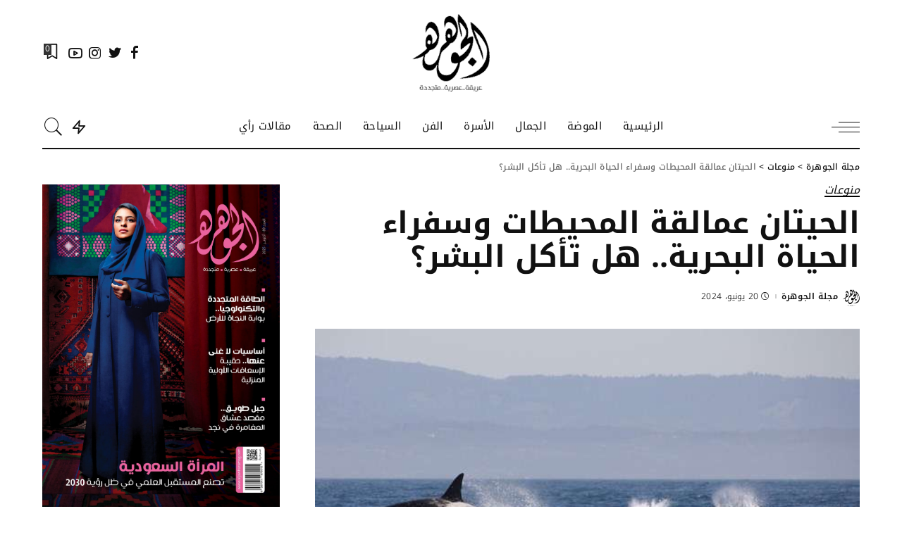

--- FILE ---
content_type: text/html; charset=UTF-8
request_url: https://www.aljawharamag.com/261204/
body_size: 57750
content:
<!DOCTYPE html>
<html dir="rtl" lang="ar">
<head><meta charset="UTF-8"><script>if(navigator.userAgent.match(/MSIE|Internet Explorer/i)||navigator.userAgent.match(/Trident\/7\..*?rv:11/i)){var href=document.location.href;if(!href.match(/[?&]nowprocket/)){if(href.indexOf("?")==-1){if(href.indexOf("#")==-1){document.location.href=href+"?nowprocket=1"}else{document.location.href=href.replace("#","?nowprocket=1#")}}else{if(href.indexOf("#")==-1){document.location.href=href+"&nowprocket=1"}else{document.location.href=href.replace("#","&nowprocket=1#")}}}}</script><script>(()=>{class RocketLazyLoadScripts{constructor(){this.v="2.0.4",this.userEvents=["keydown","keyup","mousedown","mouseup","mousemove","mouseover","mouseout","touchmove","touchstart","touchend","touchcancel","wheel","click","dblclick","input"],this.attributeEvents=["onblur","onclick","oncontextmenu","ondblclick","onfocus","onmousedown","onmouseenter","onmouseleave","onmousemove","onmouseout","onmouseover","onmouseup","onmousewheel","onscroll","onsubmit"]}async t(){this.i(),this.o(),/iP(ad|hone)/.test(navigator.userAgent)&&this.h(),this.u(),this.l(this),this.m(),this.k(this),this.p(this),this._(),await Promise.all([this.R(),this.L()]),this.lastBreath=Date.now(),this.S(this),this.P(),this.D(),this.O(),this.M(),await this.C(this.delayedScripts.normal),await this.C(this.delayedScripts.defer),await this.C(this.delayedScripts.async),await this.T(),await this.F(),await this.j(),await this.A(),window.dispatchEvent(new Event("rocket-allScriptsLoaded")),this.everythingLoaded=!0,this.lastTouchEnd&&await new Promise(t=>setTimeout(t,500-Date.now()+this.lastTouchEnd)),this.I(),this.H(),this.U(),this.W()}i(){this.CSPIssue=sessionStorage.getItem("rocketCSPIssue"),document.addEventListener("securitypolicyviolation",t=>{this.CSPIssue||"script-src-elem"!==t.violatedDirective||"data"!==t.blockedURI||(this.CSPIssue=!0,sessionStorage.setItem("rocketCSPIssue",!0))},{isRocket:!0})}o(){window.addEventListener("pageshow",t=>{this.persisted=t.persisted,this.realWindowLoadedFired=!0},{isRocket:!0}),window.addEventListener("pagehide",()=>{this.onFirstUserAction=null},{isRocket:!0})}h(){let t;function e(e){t=e}window.addEventListener("touchstart",e,{isRocket:!0}),window.addEventListener("touchend",function i(o){o.changedTouches[0]&&t.changedTouches[0]&&Math.abs(o.changedTouches[0].pageX-t.changedTouches[0].pageX)<10&&Math.abs(o.changedTouches[0].pageY-t.changedTouches[0].pageY)<10&&o.timeStamp-t.timeStamp<200&&(window.removeEventListener("touchstart",e,{isRocket:!0}),window.removeEventListener("touchend",i,{isRocket:!0}),"INPUT"===o.target.tagName&&"text"===o.target.type||(o.target.dispatchEvent(new TouchEvent("touchend",{target:o.target,bubbles:!0})),o.target.dispatchEvent(new MouseEvent("mouseover",{target:o.target,bubbles:!0})),o.target.dispatchEvent(new PointerEvent("click",{target:o.target,bubbles:!0,cancelable:!0,detail:1,clientX:o.changedTouches[0].clientX,clientY:o.changedTouches[0].clientY})),event.preventDefault()))},{isRocket:!0})}q(t){this.userActionTriggered||("mousemove"!==t.type||this.firstMousemoveIgnored?"keyup"===t.type||"mouseover"===t.type||"mouseout"===t.type||(this.userActionTriggered=!0,this.onFirstUserAction&&this.onFirstUserAction()):this.firstMousemoveIgnored=!0),"click"===t.type&&t.preventDefault(),t.stopPropagation(),t.stopImmediatePropagation(),"touchstart"===this.lastEvent&&"touchend"===t.type&&(this.lastTouchEnd=Date.now()),"click"===t.type&&(this.lastTouchEnd=0),this.lastEvent=t.type,t.composedPath&&t.composedPath()[0].getRootNode()instanceof ShadowRoot&&(t.rocketTarget=t.composedPath()[0]),this.savedUserEvents.push(t)}u(){this.savedUserEvents=[],this.userEventHandler=this.q.bind(this),this.userEvents.forEach(t=>window.addEventListener(t,this.userEventHandler,{passive:!1,isRocket:!0})),document.addEventListener("visibilitychange",this.userEventHandler,{isRocket:!0})}U(){this.userEvents.forEach(t=>window.removeEventListener(t,this.userEventHandler,{passive:!1,isRocket:!0})),document.removeEventListener("visibilitychange",this.userEventHandler,{isRocket:!0}),this.savedUserEvents.forEach(t=>{(t.rocketTarget||t.target).dispatchEvent(new window[t.constructor.name](t.type,t))})}m(){const t="return false",e=Array.from(this.attributeEvents,t=>"data-rocket-"+t),i="["+this.attributeEvents.join("],[")+"]",o="[data-rocket-"+this.attributeEvents.join("],[data-rocket-")+"]",s=(e,i,o)=>{o&&o!==t&&(e.setAttribute("data-rocket-"+i,o),e["rocket"+i]=new Function("event",o),e.setAttribute(i,t))};new MutationObserver(t=>{for(const n of t)"attributes"===n.type&&(n.attributeName.startsWith("data-rocket-")||this.everythingLoaded?n.attributeName.startsWith("data-rocket-")&&this.everythingLoaded&&this.N(n.target,n.attributeName.substring(12)):s(n.target,n.attributeName,n.target.getAttribute(n.attributeName))),"childList"===n.type&&n.addedNodes.forEach(t=>{if(t.nodeType===Node.ELEMENT_NODE)if(this.everythingLoaded)for(const i of[t,...t.querySelectorAll(o)])for(const t of i.getAttributeNames())e.includes(t)&&this.N(i,t.substring(12));else for(const e of[t,...t.querySelectorAll(i)])for(const t of e.getAttributeNames())this.attributeEvents.includes(t)&&s(e,t,e.getAttribute(t))})}).observe(document,{subtree:!0,childList:!0,attributeFilter:[...this.attributeEvents,...e]})}I(){this.attributeEvents.forEach(t=>{document.querySelectorAll("[data-rocket-"+t+"]").forEach(e=>{this.N(e,t)})})}N(t,e){const i=t.getAttribute("data-rocket-"+e);i&&(t.setAttribute(e,i),t.removeAttribute("data-rocket-"+e))}k(t){Object.defineProperty(HTMLElement.prototype,"onclick",{get(){return this.rocketonclick||null},set(e){this.rocketonclick=e,this.setAttribute(t.everythingLoaded?"onclick":"data-rocket-onclick","this.rocketonclick(event)")}})}S(t){function e(e,i){let o=e[i];e[i]=null,Object.defineProperty(e,i,{get:()=>o,set(s){t.everythingLoaded?o=s:e["rocket"+i]=o=s}})}e(document,"onreadystatechange"),e(window,"onload"),e(window,"onpageshow");try{Object.defineProperty(document,"readyState",{get:()=>t.rocketReadyState,set(e){t.rocketReadyState=e},configurable:!0}),document.readyState="loading"}catch(t){console.log("WPRocket DJE readyState conflict, bypassing")}}l(t){this.originalAddEventListener=EventTarget.prototype.addEventListener,this.originalRemoveEventListener=EventTarget.prototype.removeEventListener,this.savedEventListeners=[],EventTarget.prototype.addEventListener=function(e,i,o){o&&o.isRocket||!t.B(e,this)&&!t.userEvents.includes(e)||t.B(e,this)&&!t.userActionTriggered||e.startsWith("rocket-")||t.everythingLoaded?t.originalAddEventListener.call(this,e,i,o):(t.savedEventListeners.push({target:this,remove:!1,type:e,func:i,options:o}),"mouseenter"!==e&&"mouseleave"!==e||t.originalAddEventListener.call(this,e,t.savedUserEvents.push,o))},EventTarget.prototype.removeEventListener=function(e,i,o){o&&o.isRocket||!t.B(e,this)&&!t.userEvents.includes(e)||t.B(e,this)&&!t.userActionTriggered||e.startsWith("rocket-")||t.everythingLoaded?t.originalRemoveEventListener.call(this,e,i,o):t.savedEventListeners.push({target:this,remove:!0,type:e,func:i,options:o})}}J(t,e){this.savedEventListeners=this.savedEventListeners.filter(i=>{let o=i.type,s=i.target||window;return e!==o||t!==s||(this.B(o,s)&&(i.type="rocket-"+o),this.$(i),!1)})}H(){EventTarget.prototype.addEventListener=this.originalAddEventListener,EventTarget.prototype.removeEventListener=this.originalRemoveEventListener,this.savedEventListeners.forEach(t=>this.$(t))}$(t){t.remove?this.originalRemoveEventListener.call(t.target,t.type,t.func,t.options):this.originalAddEventListener.call(t.target,t.type,t.func,t.options)}p(t){let e;function i(e){return t.everythingLoaded?e:e.split(" ").map(t=>"load"===t||t.startsWith("load.")?"rocket-jquery-load":t).join(" ")}function o(o){function s(e){const s=o.fn[e];o.fn[e]=o.fn.init.prototype[e]=function(){return this[0]===window&&t.userActionTriggered&&("string"==typeof arguments[0]||arguments[0]instanceof String?arguments[0]=i(arguments[0]):"object"==typeof arguments[0]&&Object.keys(arguments[0]).forEach(t=>{const e=arguments[0][t];delete arguments[0][t],arguments[0][i(t)]=e})),s.apply(this,arguments),this}}if(o&&o.fn&&!t.allJQueries.includes(o)){const e={DOMContentLoaded:[],"rocket-DOMContentLoaded":[]};for(const t in e)document.addEventListener(t,()=>{e[t].forEach(t=>t())},{isRocket:!0});o.fn.ready=o.fn.init.prototype.ready=function(i){function s(){parseInt(o.fn.jquery)>2?setTimeout(()=>i.bind(document)(o)):i.bind(document)(o)}return"function"==typeof i&&(t.realDomReadyFired?!t.userActionTriggered||t.fauxDomReadyFired?s():e["rocket-DOMContentLoaded"].push(s):e.DOMContentLoaded.push(s)),o([])},s("on"),s("one"),s("off"),t.allJQueries.push(o)}e=o}t.allJQueries=[],o(window.jQuery),Object.defineProperty(window,"jQuery",{get:()=>e,set(t){o(t)}})}P(){const t=new Map;document.write=document.writeln=function(e){const i=document.currentScript,o=document.createRange(),s=i.parentElement;let n=t.get(i);void 0===n&&(n=i.nextSibling,t.set(i,n));const c=document.createDocumentFragment();o.setStart(c,0),c.appendChild(o.createContextualFragment(e)),s.insertBefore(c,n)}}async R(){return new Promise(t=>{this.userActionTriggered?t():this.onFirstUserAction=t})}async L(){return new Promise(t=>{document.addEventListener("DOMContentLoaded",()=>{this.realDomReadyFired=!0,t()},{isRocket:!0})})}async j(){return this.realWindowLoadedFired?Promise.resolve():new Promise(t=>{window.addEventListener("load",t,{isRocket:!0})})}M(){this.pendingScripts=[];this.scriptsMutationObserver=new MutationObserver(t=>{for(const e of t)e.addedNodes.forEach(t=>{"SCRIPT"!==t.tagName||t.noModule||t.isWPRocket||this.pendingScripts.push({script:t,promise:new Promise(e=>{const i=()=>{const i=this.pendingScripts.findIndex(e=>e.script===t);i>=0&&this.pendingScripts.splice(i,1),e()};t.addEventListener("load",i,{isRocket:!0}),t.addEventListener("error",i,{isRocket:!0}),setTimeout(i,1e3)})})})}),this.scriptsMutationObserver.observe(document,{childList:!0,subtree:!0})}async F(){await this.X(),this.pendingScripts.length?(await this.pendingScripts[0].promise,await this.F()):this.scriptsMutationObserver.disconnect()}D(){this.delayedScripts={normal:[],async:[],defer:[]},document.querySelectorAll("script[type$=rocketlazyloadscript]").forEach(t=>{t.hasAttribute("data-rocket-src")?t.hasAttribute("async")&&!1!==t.async?this.delayedScripts.async.push(t):t.hasAttribute("defer")&&!1!==t.defer||"module"===t.getAttribute("data-rocket-type")?this.delayedScripts.defer.push(t):this.delayedScripts.normal.push(t):this.delayedScripts.normal.push(t)})}async _(){await this.L();let t=[];document.querySelectorAll("script[type$=rocketlazyloadscript][data-rocket-src]").forEach(e=>{let i=e.getAttribute("data-rocket-src");if(i&&!i.startsWith("data:")){i.startsWith("//")&&(i=location.protocol+i);try{const o=new URL(i).origin;o!==location.origin&&t.push({src:o,crossOrigin:e.crossOrigin||"module"===e.getAttribute("data-rocket-type")})}catch(t){}}}),t=[...new Map(t.map(t=>[JSON.stringify(t),t])).values()],this.Y(t,"preconnect")}async G(t){if(await this.K(),!0!==t.noModule||!("noModule"in HTMLScriptElement.prototype))return new Promise(e=>{let i;function o(){(i||t).setAttribute("data-rocket-status","executed"),e()}try{if(navigator.userAgent.includes("Firefox/")||""===navigator.vendor||this.CSPIssue)i=document.createElement("script"),[...t.attributes].forEach(t=>{let e=t.nodeName;"type"!==e&&("data-rocket-type"===e&&(e="type"),"data-rocket-src"===e&&(e="src"),i.setAttribute(e,t.nodeValue))}),t.text&&(i.text=t.text),t.nonce&&(i.nonce=t.nonce),i.hasAttribute("src")?(i.addEventListener("load",o,{isRocket:!0}),i.addEventListener("error",()=>{i.setAttribute("data-rocket-status","failed-network"),e()},{isRocket:!0}),setTimeout(()=>{i.isConnected||e()},1)):(i.text=t.text,o()),i.isWPRocket=!0,t.parentNode.replaceChild(i,t);else{const i=t.getAttribute("data-rocket-type"),s=t.getAttribute("data-rocket-src");i?(t.type=i,t.removeAttribute("data-rocket-type")):t.removeAttribute("type"),t.addEventListener("load",o,{isRocket:!0}),t.addEventListener("error",i=>{this.CSPIssue&&i.target.src.startsWith("data:")?(console.log("WPRocket: CSP fallback activated"),t.removeAttribute("src"),this.G(t).then(e)):(t.setAttribute("data-rocket-status","failed-network"),e())},{isRocket:!0}),s?(t.fetchPriority="high",t.removeAttribute("data-rocket-src"),t.src=s):t.src="data:text/javascript;base64,"+window.btoa(unescape(encodeURIComponent(t.text)))}}catch(i){t.setAttribute("data-rocket-status","failed-transform"),e()}});t.setAttribute("data-rocket-status","skipped")}async C(t){const e=t.shift();return e?(e.isConnected&&await this.G(e),this.C(t)):Promise.resolve()}O(){this.Y([...this.delayedScripts.normal,...this.delayedScripts.defer,...this.delayedScripts.async],"preload")}Y(t,e){this.trash=this.trash||[];let i=!0;var o=document.createDocumentFragment();t.forEach(t=>{const s=t.getAttribute&&t.getAttribute("data-rocket-src")||t.src;if(s&&!s.startsWith("data:")){const n=document.createElement("link");n.href=s,n.rel=e,"preconnect"!==e&&(n.as="script",n.fetchPriority=i?"high":"low"),t.getAttribute&&"module"===t.getAttribute("data-rocket-type")&&(n.crossOrigin=!0),t.crossOrigin&&(n.crossOrigin=t.crossOrigin),t.integrity&&(n.integrity=t.integrity),t.nonce&&(n.nonce=t.nonce),o.appendChild(n),this.trash.push(n),i=!1}}),document.head.appendChild(o)}W(){this.trash.forEach(t=>t.remove())}async T(){try{document.readyState="interactive"}catch(t){}this.fauxDomReadyFired=!0;try{await this.K(),this.J(document,"readystatechange"),document.dispatchEvent(new Event("rocket-readystatechange")),await this.K(),document.rocketonreadystatechange&&document.rocketonreadystatechange(),await this.K(),this.J(document,"DOMContentLoaded"),document.dispatchEvent(new Event("rocket-DOMContentLoaded")),await this.K(),this.J(window,"DOMContentLoaded"),window.dispatchEvent(new Event("rocket-DOMContentLoaded"))}catch(t){console.error(t)}}async A(){try{document.readyState="complete"}catch(t){}try{await this.K(),this.J(document,"readystatechange"),document.dispatchEvent(new Event("rocket-readystatechange")),await this.K(),document.rocketonreadystatechange&&document.rocketonreadystatechange(),await this.K(),this.J(window,"load"),window.dispatchEvent(new Event("rocket-load")),await this.K(),window.rocketonload&&window.rocketonload(),await this.K(),this.allJQueries.forEach(t=>t(window).trigger("rocket-jquery-load")),await this.K(),this.J(window,"pageshow");const t=new Event("rocket-pageshow");t.persisted=this.persisted,window.dispatchEvent(t),await this.K(),window.rocketonpageshow&&window.rocketonpageshow({persisted:this.persisted})}catch(t){console.error(t)}}async K(){Date.now()-this.lastBreath>45&&(await this.X(),this.lastBreath=Date.now())}async X(){return document.hidden?new Promise(t=>setTimeout(t)):new Promise(t=>requestAnimationFrame(t))}B(t,e){return e===document&&"readystatechange"===t||(e===document&&"DOMContentLoaded"===t||(e===window&&"DOMContentLoaded"===t||(e===window&&"load"===t||e===window&&"pageshow"===t)))}static run(){(new RocketLazyLoadScripts).t()}}RocketLazyLoadScripts.run()})();</script>
    
    <meta http-equiv="X-UA-Compatible" content="IE=edge">
    <meta name="viewport" content="width=device-width, initial-scale=1">
    <link rel="profile" href="https://gmpg.org/xfn/11">
	<meta name='robots' content='index, follow, max-image-preview:large, max-snippet:-1, max-video-preview:-1' />

	<!-- This site is optimized with the Yoast SEO Premium plugin v21.6 (Yoast SEO v26.8) - https://yoast.com/product/yoast-seo-premium-wordpress/ -->
	<title>الحيتان عمالقة المحيطات وسفراء الحياة البحرية.. هل تأكل البشر؟ | مجلة الجوهرة</title>
<link data-rocket-preload as="style" href="https://fonts.googleapis.com/css?family=Noto%20Kufi%20Arabic%3A100%2C200%2C300%2C400%2C500%2C600%2C700%2C800%2C900%7CPlayfair%20Display%20SC%3A400italic%7CPoppins%3A300%2C600%2C400%2C500%7CMontserrat%3A500&#038;display=swap" rel="preload">
<link href="https://fonts.googleapis.com/css?family=Noto%20Kufi%20Arabic%3A100%2C200%2C300%2C400%2C500%2C600%2C700%2C800%2C900%7CPlayfair%20Display%20SC%3A400italic%7CPoppins%3A300%2C600%2C400%2C500%7CMontserrat%3A500&#038;display=swap" media="print" onload="this.media=&#039;all&#039;" rel="stylesheet">
<style id="wpr-usedcss">@font-face{font-family:'Noto Kufi Arabic';font-style:normal;font-weight:100;font-display:swap;src:url(https://fonts.gstatic.com/s/notokufiarabic/v24/CSRk4ydQnPyaDxEXLFF6LZVLKrodrOYFFlKp.woff2) format('woff2');unicode-range:U+0600-06FF,U+0750-077F,U+0870-088E,U+0890-0891,U+0897-08E1,U+08E3-08FF,U+200C-200E,U+2010-2011,U+204F,U+2E41,U+FB50-FDFF,U+FE70-FE74,U+FE76-FEFC,U+102E0-102FB,U+10E60-10E7E,U+10EC2-10EC4,U+10EFC-10EFF,U+1EE00-1EE03,U+1EE05-1EE1F,U+1EE21-1EE22,U+1EE24,U+1EE27,U+1EE29-1EE32,U+1EE34-1EE37,U+1EE39,U+1EE3B,U+1EE42,U+1EE47,U+1EE49,U+1EE4B,U+1EE4D-1EE4F,U+1EE51-1EE52,U+1EE54,U+1EE57,U+1EE59,U+1EE5B,U+1EE5D,U+1EE5F,U+1EE61-1EE62,U+1EE64,U+1EE67-1EE6A,U+1EE6C-1EE72,U+1EE74-1EE77,U+1EE79-1EE7C,U+1EE7E,U+1EE80-1EE89,U+1EE8B-1EE9B,U+1EEA1-1EEA3,U+1EEA5-1EEA9,U+1EEAB-1EEBB,U+1EEF0-1EEF1}@font-face{font-family:'Noto Kufi Arabic';font-style:normal;font-weight:100;font-display:swap;src:url(https://fonts.gstatic.com/s/notokufiarabic/v24/CSRk4ydQnPyaDxEXLFF6LZVLKrodrOMFFg.woff2) format('woff2');unicode-range:U+0000-00FF,U+0131,U+0152-0153,U+02BB-02BC,U+02C6,U+02DA,U+02DC,U+0304,U+0308,U+0329,U+2000-206F,U+20AC,U+2122,U+2191,U+2193,U+2212,U+2215,U+FEFF,U+FFFD}@font-face{font-family:'Noto Kufi Arabic';font-style:normal;font-weight:200;font-display:swap;src:url(https://fonts.gstatic.com/s/notokufiarabic/v24/CSRk4ydQnPyaDxEXLFF6LZVLKrodrOYFFlKp.woff2) format('woff2');unicode-range:U+0600-06FF,U+0750-077F,U+0870-088E,U+0890-0891,U+0897-08E1,U+08E3-08FF,U+200C-200E,U+2010-2011,U+204F,U+2E41,U+FB50-FDFF,U+FE70-FE74,U+FE76-FEFC,U+102E0-102FB,U+10E60-10E7E,U+10EC2-10EC4,U+10EFC-10EFF,U+1EE00-1EE03,U+1EE05-1EE1F,U+1EE21-1EE22,U+1EE24,U+1EE27,U+1EE29-1EE32,U+1EE34-1EE37,U+1EE39,U+1EE3B,U+1EE42,U+1EE47,U+1EE49,U+1EE4B,U+1EE4D-1EE4F,U+1EE51-1EE52,U+1EE54,U+1EE57,U+1EE59,U+1EE5B,U+1EE5D,U+1EE5F,U+1EE61-1EE62,U+1EE64,U+1EE67-1EE6A,U+1EE6C-1EE72,U+1EE74-1EE77,U+1EE79-1EE7C,U+1EE7E,U+1EE80-1EE89,U+1EE8B-1EE9B,U+1EEA1-1EEA3,U+1EEA5-1EEA9,U+1EEAB-1EEBB,U+1EEF0-1EEF1}@font-face{font-family:'Noto Kufi Arabic';font-style:normal;font-weight:200;font-display:swap;src:url(https://fonts.gstatic.com/s/notokufiarabic/v24/CSRk4ydQnPyaDxEXLFF6LZVLKrodrOMFFg.woff2) format('woff2');unicode-range:U+0000-00FF,U+0131,U+0152-0153,U+02BB-02BC,U+02C6,U+02DA,U+02DC,U+0304,U+0308,U+0329,U+2000-206F,U+20AC,U+2122,U+2191,U+2193,U+2212,U+2215,U+FEFF,U+FFFD}@font-face{font-family:'Noto Kufi Arabic';font-style:normal;font-weight:300;font-display:swap;src:url(https://fonts.gstatic.com/s/notokufiarabic/v24/CSRk4ydQnPyaDxEXLFF6LZVLKrodrOYFFlKp.woff2) format('woff2');unicode-range:U+0600-06FF,U+0750-077F,U+0870-088E,U+0890-0891,U+0897-08E1,U+08E3-08FF,U+200C-200E,U+2010-2011,U+204F,U+2E41,U+FB50-FDFF,U+FE70-FE74,U+FE76-FEFC,U+102E0-102FB,U+10E60-10E7E,U+10EC2-10EC4,U+10EFC-10EFF,U+1EE00-1EE03,U+1EE05-1EE1F,U+1EE21-1EE22,U+1EE24,U+1EE27,U+1EE29-1EE32,U+1EE34-1EE37,U+1EE39,U+1EE3B,U+1EE42,U+1EE47,U+1EE49,U+1EE4B,U+1EE4D-1EE4F,U+1EE51-1EE52,U+1EE54,U+1EE57,U+1EE59,U+1EE5B,U+1EE5D,U+1EE5F,U+1EE61-1EE62,U+1EE64,U+1EE67-1EE6A,U+1EE6C-1EE72,U+1EE74-1EE77,U+1EE79-1EE7C,U+1EE7E,U+1EE80-1EE89,U+1EE8B-1EE9B,U+1EEA1-1EEA3,U+1EEA5-1EEA9,U+1EEAB-1EEBB,U+1EEF0-1EEF1}@font-face{font-family:'Noto Kufi Arabic';font-style:normal;font-weight:300;font-display:swap;src:url(https://fonts.gstatic.com/s/notokufiarabic/v24/CSRk4ydQnPyaDxEXLFF6LZVLKrodrOMFFg.woff2) format('woff2');unicode-range:U+0000-00FF,U+0131,U+0152-0153,U+02BB-02BC,U+02C6,U+02DA,U+02DC,U+0304,U+0308,U+0329,U+2000-206F,U+20AC,U+2122,U+2191,U+2193,U+2212,U+2215,U+FEFF,U+FFFD}@font-face{font-family:'Noto Kufi Arabic';font-style:normal;font-weight:400;font-display:swap;src:url(https://fonts.gstatic.com/s/notokufiarabic/v24/CSRk4ydQnPyaDxEXLFF6LZVLKrodrOYFFlKp.woff2) format('woff2');unicode-range:U+0600-06FF,U+0750-077F,U+0870-088E,U+0890-0891,U+0897-08E1,U+08E3-08FF,U+200C-200E,U+2010-2011,U+204F,U+2E41,U+FB50-FDFF,U+FE70-FE74,U+FE76-FEFC,U+102E0-102FB,U+10E60-10E7E,U+10EC2-10EC4,U+10EFC-10EFF,U+1EE00-1EE03,U+1EE05-1EE1F,U+1EE21-1EE22,U+1EE24,U+1EE27,U+1EE29-1EE32,U+1EE34-1EE37,U+1EE39,U+1EE3B,U+1EE42,U+1EE47,U+1EE49,U+1EE4B,U+1EE4D-1EE4F,U+1EE51-1EE52,U+1EE54,U+1EE57,U+1EE59,U+1EE5B,U+1EE5D,U+1EE5F,U+1EE61-1EE62,U+1EE64,U+1EE67-1EE6A,U+1EE6C-1EE72,U+1EE74-1EE77,U+1EE79-1EE7C,U+1EE7E,U+1EE80-1EE89,U+1EE8B-1EE9B,U+1EEA1-1EEA3,U+1EEA5-1EEA9,U+1EEAB-1EEBB,U+1EEF0-1EEF1}@font-face{font-family:'Noto Kufi Arabic';font-style:normal;font-weight:400;font-display:swap;src:url(https://fonts.gstatic.com/s/notokufiarabic/v24/CSRk4ydQnPyaDxEXLFF6LZVLKrodrOMFFg.woff2) format('woff2');unicode-range:U+0000-00FF,U+0131,U+0152-0153,U+02BB-02BC,U+02C6,U+02DA,U+02DC,U+0304,U+0308,U+0329,U+2000-206F,U+20AC,U+2122,U+2191,U+2193,U+2212,U+2215,U+FEFF,U+FFFD}@font-face{font-family:'Noto Kufi Arabic';font-style:normal;font-weight:500;font-display:swap;src:url(https://fonts.gstatic.com/s/notokufiarabic/v24/CSRk4ydQnPyaDxEXLFF6LZVLKrodrOYFFlKp.woff2) format('woff2');unicode-range:U+0600-06FF,U+0750-077F,U+0870-088E,U+0890-0891,U+0897-08E1,U+08E3-08FF,U+200C-200E,U+2010-2011,U+204F,U+2E41,U+FB50-FDFF,U+FE70-FE74,U+FE76-FEFC,U+102E0-102FB,U+10E60-10E7E,U+10EC2-10EC4,U+10EFC-10EFF,U+1EE00-1EE03,U+1EE05-1EE1F,U+1EE21-1EE22,U+1EE24,U+1EE27,U+1EE29-1EE32,U+1EE34-1EE37,U+1EE39,U+1EE3B,U+1EE42,U+1EE47,U+1EE49,U+1EE4B,U+1EE4D-1EE4F,U+1EE51-1EE52,U+1EE54,U+1EE57,U+1EE59,U+1EE5B,U+1EE5D,U+1EE5F,U+1EE61-1EE62,U+1EE64,U+1EE67-1EE6A,U+1EE6C-1EE72,U+1EE74-1EE77,U+1EE79-1EE7C,U+1EE7E,U+1EE80-1EE89,U+1EE8B-1EE9B,U+1EEA1-1EEA3,U+1EEA5-1EEA9,U+1EEAB-1EEBB,U+1EEF0-1EEF1}@font-face{font-family:'Noto Kufi Arabic';font-style:normal;font-weight:500;font-display:swap;src:url(https://fonts.gstatic.com/s/notokufiarabic/v24/CSRk4ydQnPyaDxEXLFF6LZVLKrodrOMFFg.woff2) format('woff2');unicode-range:U+0000-00FF,U+0131,U+0152-0153,U+02BB-02BC,U+02C6,U+02DA,U+02DC,U+0304,U+0308,U+0329,U+2000-206F,U+20AC,U+2122,U+2191,U+2193,U+2212,U+2215,U+FEFF,U+FFFD}@font-face{font-family:'Noto Kufi Arabic';font-style:normal;font-weight:600;font-display:swap;src:url(https://fonts.gstatic.com/s/notokufiarabic/v24/CSRk4ydQnPyaDxEXLFF6LZVLKrodrOYFFlKp.woff2) format('woff2');unicode-range:U+0600-06FF,U+0750-077F,U+0870-088E,U+0890-0891,U+0897-08E1,U+08E3-08FF,U+200C-200E,U+2010-2011,U+204F,U+2E41,U+FB50-FDFF,U+FE70-FE74,U+FE76-FEFC,U+102E0-102FB,U+10E60-10E7E,U+10EC2-10EC4,U+10EFC-10EFF,U+1EE00-1EE03,U+1EE05-1EE1F,U+1EE21-1EE22,U+1EE24,U+1EE27,U+1EE29-1EE32,U+1EE34-1EE37,U+1EE39,U+1EE3B,U+1EE42,U+1EE47,U+1EE49,U+1EE4B,U+1EE4D-1EE4F,U+1EE51-1EE52,U+1EE54,U+1EE57,U+1EE59,U+1EE5B,U+1EE5D,U+1EE5F,U+1EE61-1EE62,U+1EE64,U+1EE67-1EE6A,U+1EE6C-1EE72,U+1EE74-1EE77,U+1EE79-1EE7C,U+1EE7E,U+1EE80-1EE89,U+1EE8B-1EE9B,U+1EEA1-1EEA3,U+1EEA5-1EEA9,U+1EEAB-1EEBB,U+1EEF0-1EEF1}@font-face{font-family:'Noto Kufi Arabic';font-style:normal;font-weight:600;font-display:swap;src:url(https://fonts.gstatic.com/s/notokufiarabic/v24/CSRk4ydQnPyaDxEXLFF6LZVLKrodrOMFFg.woff2) format('woff2');unicode-range:U+0000-00FF,U+0131,U+0152-0153,U+02BB-02BC,U+02C6,U+02DA,U+02DC,U+0304,U+0308,U+0329,U+2000-206F,U+20AC,U+2122,U+2191,U+2193,U+2212,U+2215,U+FEFF,U+FFFD}@font-face{font-family:'Noto Kufi Arabic';font-style:normal;font-weight:700;font-display:swap;src:url(https://fonts.gstatic.com/s/notokufiarabic/v24/CSRk4ydQnPyaDxEXLFF6LZVLKrodrOYFFlKp.woff2) format('woff2');unicode-range:U+0600-06FF,U+0750-077F,U+0870-088E,U+0890-0891,U+0897-08E1,U+08E3-08FF,U+200C-200E,U+2010-2011,U+204F,U+2E41,U+FB50-FDFF,U+FE70-FE74,U+FE76-FEFC,U+102E0-102FB,U+10E60-10E7E,U+10EC2-10EC4,U+10EFC-10EFF,U+1EE00-1EE03,U+1EE05-1EE1F,U+1EE21-1EE22,U+1EE24,U+1EE27,U+1EE29-1EE32,U+1EE34-1EE37,U+1EE39,U+1EE3B,U+1EE42,U+1EE47,U+1EE49,U+1EE4B,U+1EE4D-1EE4F,U+1EE51-1EE52,U+1EE54,U+1EE57,U+1EE59,U+1EE5B,U+1EE5D,U+1EE5F,U+1EE61-1EE62,U+1EE64,U+1EE67-1EE6A,U+1EE6C-1EE72,U+1EE74-1EE77,U+1EE79-1EE7C,U+1EE7E,U+1EE80-1EE89,U+1EE8B-1EE9B,U+1EEA1-1EEA3,U+1EEA5-1EEA9,U+1EEAB-1EEBB,U+1EEF0-1EEF1}@font-face{font-family:'Noto Kufi Arabic';font-style:normal;font-weight:700;font-display:swap;src:url(https://fonts.gstatic.com/s/notokufiarabic/v24/CSRk4ydQnPyaDxEXLFF6LZVLKrodrOMFFg.woff2) format('woff2');unicode-range:U+0000-00FF,U+0131,U+0152-0153,U+02BB-02BC,U+02C6,U+02DA,U+02DC,U+0304,U+0308,U+0329,U+2000-206F,U+20AC,U+2122,U+2191,U+2193,U+2212,U+2215,U+FEFF,U+FFFD}@font-face{font-family:'Noto Kufi Arabic';font-style:normal;font-weight:800;font-display:swap;src:url(https://fonts.gstatic.com/s/notokufiarabic/v24/CSRk4ydQnPyaDxEXLFF6LZVLKrodrOYFFlKp.woff2) format('woff2');unicode-range:U+0600-06FF,U+0750-077F,U+0870-088E,U+0890-0891,U+0897-08E1,U+08E3-08FF,U+200C-200E,U+2010-2011,U+204F,U+2E41,U+FB50-FDFF,U+FE70-FE74,U+FE76-FEFC,U+102E0-102FB,U+10E60-10E7E,U+10EC2-10EC4,U+10EFC-10EFF,U+1EE00-1EE03,U+1EE05-1EE1F,U+1EE21-1EE22,U+1EE24,U+1EE27,U+1EE29-1EE32,U+1EE34-1EE37,U+1EE39,U+1EE3B,U+1EE42,U+1EE47,U+1EE49,U+1EE4B,U+1EE4D-1EE4F,U+1EE51-1EE52,U+1EE54,U+1EE57,U+1EE59,U+1EE5B,U+1EE5D,U+1EE5F,U+1EE61-1EE62,U+1EE64,U+1EE67-1EE6A,U+1EE6C-1EE72,U+1EE74-1EE77,U+1EE79-1EE7C,U+1EE7E,U+1EE80-1EE89,U+1EE8B-1EE9B,U+1EEA1-1EEA3,U+1EEA5-1EEA9,U+1EEAB-1EEBB,U+1EEF0-1EEF1}@font-face{font-family:'Noto Kufi Arabic';font-style:normal;font-weight:800;font-display:swap;src:url(https://fonts.gstatic.com/s/notokufiarabic/v24/CSRk4ydQnPyaDxEXLFF6LZVLKrodrOMFFg.woff2) format('woff2');unicode-range:U+0000-00FF,U+0131,U+0152-0153,U+02BB-02BC,U+02C6,U+02DA,U+02DC,U+0304,U+0308,U+0329,U+2000-206F,U+20AC,U+2122,U+2191,U+2193,U+2212,U+2215,U+FEFF,U+FFFD}@font-face{font-family:'Noto Kufi Arabic';font-style:normal;font-weight:900;font-display:swap;src:url(https://fonts.gstatic.com/s/notokufiarabic/v24/CSRk4ydQnPyaDxEXLFF6LZVLKrodrOYFFlKp.woff2) format('woff2');unicode-range:U+0600-06FF,U+0750-077F,U+0870-088E,U+0890-0891,U+0897-08E1,U+08E3-08FF,U+200C-200E,U+2010-2011,U+204F,U+2E41,U+FB50-FDFF,U+FE70-FE74,U+FE76-FEFC,U+102E0-102FB,U+10E60-10E7E,U+10EC2-10EC4,U+10EFC-10EFF,U+1EE00-1EE03,U+1EE05-1EE1F,U+1EE21-1EE22,U+1EE24,U+1EE27,U+1EE29-1EE32,U+1EE34-1EE37,U+1EE39,U+1EE3B,U+1EE42,U+1EE47,U+1EE49,U+1EE4B,U+1EE4D-1EE4F,U+1EE51-1EE52,U+1EE54,U+1EE57,U+1EE59,U+1EE5B,U+1EE5D,U+1EE5F,U+1EE61-1EE62,U+1EE64,U+1EE67-1EE6A,U+1EE6C-1EE72,U+1EE74-1EE77,U+1EE79-1EE7C,U+1EE7E,U+1EE80-1EE89,U+1EE8B-1EE9B,U+1EEA1-1EEA3,U+1EEA5-1EEA9,U+1EEAB-1EEBB,U+1EEF0-1EEF1}@font-face{font-family:'Noto Kufi Arabic';font-style:normal;font-weight:900;font-display:swap;src:url(https://fonts.gstatic.com/s/notokufiarabic/v24/CSRk4ydQnPyaDxEXLFF6LZVLKrodrOMFFg.woff2) format('woff2');unicode-range:U+0000-00FF,U+0131,U+0152-0153,U+02BB-02BC,U+02C6,U+02DA,U+02DC,U+0304,U+0308,U+0329,U+2000-206F,U+20AC,U+2122,U+2191,U+2193,U+2212,U+2215,U+FEFF,U+FFFD}@font-face{font-family:'Playfair Display SC';font-style:italic;font-weight:400;font-display:swap;src:url(https://fonts.gstatic.com/s/playfairdisplaysc/v17/ke87OhoaMkR6-hSn7kbHVoFf7ZfgMPr_lbw8Eusy.woff2) format('woff2');unicode-range:U+0000-00FF,U+0131,U+0152-0153,U+02BB-02BC,U+02C6,U+02DA,U+02DC,U+0304,U+0308,U+0329,U+2000-206F,U+20AC,U+2122,U+2191,U+2193,U+2212,U+2215,U+FEFF,U+FFFD}@font-face{font-family:Poppins;font-style:normal;font-weight:400;font-display:swap;src:url(https://fonts.gstatic.com/s/poppins/v23/pxiEyp8kv8JHgFVrJJfecg.woff2) format('woff2');unicode-range:U+0000-00FF,U+0131,U+0152-0153,U+02BB-02BC,U+02C6,U+02DA,U+02DC,U+0304,U+0308,U+0329,U+2000-206F,U+20AC,U+2122,U+2191,U+2193,U+2212,U+2215,U+FEFF,U+FFFD}:where(.wp-block-button__link){border-radius:9999px;box-shadow:none;padding:calc(.667em + 2px) calc(1.333em + 2px);text-decoration:none}:root :where(.wp-block-button .wp-block-button__link.is-style-outline),:root :where(.wp-block-button.is-style-outline>.wp-block-button__link){border:2px solid;padding:.667em 1.333em}:root :where(.wp-block-button .wp-block-button__link.is-style-outline:not(.has-text-color)),:root :where(.wp-block-button.is-style-outline>.wp-block-button__link:not(.has-text-color)){color:currentColor}:root :where(.wp-block-button .wp-block-button__link.is-style-outline:not(.has-background)),:root :where(.wp-block-button.is-style-outline>.wp-block-button__link:not(.has-background)){background-color:initial;background-image:none}:where(.wp-block-calendar table:not(.has-background) th){background:#ddd}:where(.wp-block-columns){margin-bottom:1.75em}:where(.wp-block-columns.has-background){padding:1.25em 2.375em}:where(.wp-block-post-comments input[type=submit]){border:none}:where(.wp-block-cover-image:not(.has-text-color)),:where(.wp-block-cover:not(.has-text-color)){color:#fff}:where(.wp-block-cover-image.is-light:not(.has-text-color)),:where(.wp-block-cover.is-light:not(.has-text-color)){color:#000}:root :where(.wp-block-cover h1:not(.has-text-color)),:root :where(.wp-block-cover h2:not(.has-text-color)),:root :where(.wp-block-cover h3:not(.has-text-color)),:root :where(.wp-block-cover h4:not(.has-text-color)),:root :where(.wp-block-cover h5:not(.has-text-color)),:root :where(.wp-block-cover h6:not(.has-text-color)),:root :where(.wp-block-cover p:not(.has-text-color)){color:inherit}:where(.wp-block-file){margin-bottom:1.5em}:where(.wp-block-file__button){border-radius:2em;display:inline-block;padding:.5em 1em}:where(.wp-block-file__button):is(a):active,:where(.wp-block-file__button):is(a):focus,:where(.wp-block-file__button):is(a):hover,:where(.wp-block-file__button):is(a):visited{box-shadow:none;color:#fff;opacity:.85;text-decoration:none}:where(.wp-block-group.wp-block-group-is-layout-constrained){position:relative}:root :where(.wp-block-image.is-style-rounded img,.wp-block-image .is-style-rounded img){border-radius:9999px}:where(.wp-block-latest-comments:not([style*=line-height] .wp-block-latest-comments__comment)){line-height:1.1}:where(.wp-block-latest-comments:not([style*=line-height] .wp-block-latest-comments__comment-excerpt p)){line-height:1.8}:root :where(.wp-block-latest-posts.is-grid){padding:0}:root :where(.wp-block-latest-posts.wp-block-latest-posts__list){padding-right:0}ul{box-sizing:border-box}:root :where(ul.has-background,ol.has-background){padding:1.25em 2.375em}:where(.wp-block-navigation.has-background .wp-block-navigation-item a:not(.wp-element-button)),:where(.wp-block-navigation.has-background .wp-block-navigation-submenu a:not(.wp-element-button)){padding:.5em 1em}:where(.wp-block-navigation .wp-block-navigation__submenu-container .wp-block-navigation-item a:not(.wp-element-button)),:where(.wp-block-navigation .wp-block-navigation__submenu-container .wp-block-navigation-submenu a:not(.wp-element-button)),:where(.wp-block-navigation .wp-block-navigation__submenu-container .wp-block-navigation-submenu button.wp-block-navigation-item__content),:where(.wp-block-navigation .wp-block-navigation__submenu-container .wp-block-pages-list__item button.wp-block-navigation-item__content){padding:.5em 1em}:root :where(p.has-background){padding:1.25em 2.375em}:where(p.has-text-color:not(.has-link-color)) a{color:inherit}:where(.wp-block-post-comments-form) input:not([type=submit]),:where(.wp-block-post-comments-form) textarea{border:1px solid #949494;font-family:inherit;font-size:1em}:where(.wp-block-post-comments-form) input:where(:not([type=submit]):not([type=checkbox])),:where(.wp-block-post-comments-form) textarea{padding:calc(.667em + 2px)}:where(.wp-block-post-excerpt){margin-bottom:var(--wp--style--block-gap);margin-top:var(--wp--style--block-gap)}:where(.wp-block-preformatted.has-background){padding:1.25em 2.375em}:where(.wp-block-search__button){border:1px solid #ccc;padding:6px 10px}:where(.wp-block-search__input){font-family:inherit;font-size:inherit;font-style:inherit;font-weight:inherit;letter-spacing:inherit;line-height:inherit;text-transform:inherit}:where(.wp-block-search__button-inside .wp-block-search__inside-wrapper){border:1px solid #949494;box-sizing:border-box;padding:4px}:where(.wp-block-search__button-inside .wp-block-search__inside-wrapper) .wp-block-search__input{border:none;border-radius:0;padding:0 4px}:where(.wp-block-search__button-inside .wp-block-search__inside-wrapper) .wp-block-search__input:focus{outline:0}:where(.wp-block-search__button-inside .wp-block-search__inside-wrapper) :where(.wp-block-search__button){padding:4px 8px}:root :where(.wp-block-separator.is-style-dots){height:auto;line-height:1;text-align:center}:root :where(.wp-block-separator.is-style-dots):before{color:currentColor;content:"···";font-family:serif;font-size:1.5em;letter-spacing:2em;padding-left:2em}:root :where(.wp-block-site-logo.is-style-rounded){border-radius:9999px}:root :where(.wp-block-site-title a){color:inherit}:where(.wp-block-social-links:not(.is-style-logos-only)) .wp-social-link{background-color:#f0f0f0;color:#444}:where(.wp-block-social-links:not(.is-style-logos-only)) .wp-social-link-amazon{background-color:#f90;color:#fff}:where(.wp-block-social-links:not(.is-style-logos-only)) .wp-social-link-bandcamp{background-color:#1ea0c3;color:#fff}:where(.wp-block-social-links:not(.is-style-logos-only)) .wp-social-link-behance{background-color:#0757fe;color:#fff}:where(.wp-block-social-links:not(.is-style-logos-only)) .wp-social-link-bluesky{background-color:#0a7aff;color:#fff}:where(.wp-block-social-links:not(.is-style-logos-only)) .wp-social-link-codepen{background-color:#1e1f26;color:#fff}:where(.wp-block-social-links:not(.is-style-logos-only)) .wp-social-link-deviantart{background-color:#02e49b;color:#fff}:where(.wp-block-social-links:not(.is-style-logos-only)) .wp-social-link-dribbble{background-color:#e94c89;color:#fff}:where(.wp-block-social-links:not(.is-style-logos-only)) .wp-social-link-dropbox{background-color:#4280ff;color:#fff}:where(.wp-block-social-links:not(.is-style-logos-only)) .wp-social-link-etsy{background-color:#f45800;color:#fff}:where(.wp-block-social-links:not(.is-style-logos-only)) .wp-social-link-facebook{background-color:#1778f2;color:#fff}:where(.wp-block-social-links:not(.is-style-logos-only)) .wp-social-link-fivehundredpx{background-color:#000;color:#fff}:where(.wp-block-social-links:not(.is-style-logos-only)) .wp-social-link-flickr{background-color:#0461dd;color:#fff}:where(.wp-block-social-links:not(.is-style-logos-only)) .wp-social-link-foursquare{background-color:#e65678;color:#fff}:where(.wp-block-social-links:not(.is-style-logos-only)) .wp-social-link-github{background-color:#24292d;color:#fff}:where(.wp-block-social-links:not(.is-style-logos-only)) .wp-social-link-goodreads{background-color:#eceadd;color:#382110}:where(.wp-block-social-links:not(.is-style-logos-only)) .wp-social-link-google{background-color:#ea4434;color:#fff}:where(.wp-block-social-links:not(.is-style-logos-only)) .wp-social-link-gravatar{background-color:#1d4fc4;color:#fff}:where(.wp-block-social-links:not(.is-style-logos-only)) .wp-social-link-instagram{background-color:#f00075;color:#fff}:where(.wp-block-social-links:not(.is-style-logos-only)) .wp-social-link-lastfm{background-color:#e21b24;color:#fff}:where(.wp-block-social-links:not(.is-style-logos-only)) .wp-social-link-linkedin{background-color:#0d66c2;color:#fff}:where(.wp-block-social-links:not(.is-style-logos-only)) .wp-social-link-mastodon{background-color:#3288d4;color:#fff}:where(.wp-block-social-links:not(.is-style-logos-only)) .wp-social-link-medium{background-color:#000;color:#fff}:where(.wp-block-social-links:not(.is-style-logos-only)) .wp-social-link-meetup{background-color:#f6405f;color:#fff}:where(.wp-block-social-links:not(.is-style-logos-only)) .wp-social-link-patreon{background-color:#000;color:#fff}:where(.wp-block-social-links:not(.is-style-logos-only)) .wp-social-link-pinterest{background-color:#e60122;color:#fff}:where(.wp-block-social-links:not(.is-style-logos-only)) .wp-social-link-pocket{background-color:#ef4155;color:#fff}:where(.wp-block-social-links:not(.is-style-logos-only)) .wp-social-link-reddit{background-color:#ff4500;color:#fff}:where(.wp-block-social-links:not(.is-style-logos-only)) .wp-social-link-skype{background-color:#0478d7;color:#fff}:where(.wp-block-social-links:not(.is-style-logos-only)) .wp-social-link-snapchat{background-color:#fefc00;color:#fff;stroke:#000}:where(.wp-block-social-links:not(.is-style-logos-only)) .wp-social-link-soundcloud{background-color:#ff5600;color:#fff}:where(.wp-block-social-links:not(.is-style-logos-only)) .wp-social-link-spotify{background-color:#1bd760;color:#fff}:where(.wp-block-social-links:not(.is-style-logos-only)) .wp-social-link-telegram{background-color:#2aabee;color:#fff}:where(.wp-block-social-links:not(.is-style-logos-only)) .wp-social-link-threads{background-color:#000;color:#fff}:where(.wp-block-social-links:not(.is-style-logos-only)) .wp-social-link-tiktok{background-color:#000;color:#fff}:where(.wp-block-social-links:not(.is-style-logos-only)) .wp-social-link-tumblr{background-color:#011835;color:#fff}:where(.wp-block-social-links:not(.is-style-logos-only)) .wp-social-link-twitch{background-color:#6440a4;color:#fff}:where(.wp-block-social-links:not(.is-style-logos-only)) .wp-social-link-twitter{background-color:#1da1f2;color:#fff}:where(.wp-block-social-links:not(.is-style-logos-only)) .wp-social-link-vimeo{background-color:#1eb7ea;color:#fff}:where(.wp-block-social-links:not(.is-style-logos-only)) .wp-social-link-vk{background-color:#4680c2;color:#fff}:where(.wp-block-social-links:not(.is-style-logos-only)) .wp-social-link-wordpress{background-color:#3499cd;color:#fff}:where(.wp-block-social-links:not(.is-style-logos-only)) .wp-social-link-whatsapp{background-color:#25d366;color:#fff}:where(.wp-block-social-links:not(.is-style-logos-only)) .wp-social-link-x{background-color:#000;color:#fff}:where(.wp-block-social-links:not(.is-style-logos-only)) .wp-social-link-yelp{background-color:#d32422;color:#fff}:where(.wp-block-social-links:not(.is-style-logos-only)) .wp-social-link-youtube{background-color:red;color:#fff}:where(.wp-block-social-links.is-style-logos-only) .wp-social-link{background:0 0}:where(.wp-block-social-links.is-style-logos-only) .wp-social-link svg{height:1.25em;width:1.25em}:where(.wp-block-social-links.is-style-logos-only) .wp-social-link-amazon{color:#f90}:where(.wp-block-social-links.is-style-logos-only) .wp-social-link-bandcamp{color:#1ea0c3}:where(.wp-block-social-links.is-style-logos-only) .wp-social-link-behance{color:#0757fe}:where(.wp-block-social-links.is-style-logos-only) .wp-social-link-bluesky{color:#0a7aff}:where(.wp-block-social-links.is-style-logos-only) .wp-social-link-codepen{color:#1e1f26}:where(.wp-block-social-links.is-style-logos-only) .wp-social-link-deviantart{color:#02e49b}:where(.wp-block-social-links.is-style-logos-only) .wp-social-link-dribbble{color:#e94c89}:where(.wp-block-social-links.is-style-logos-only) .wp-social-link-dropbox{color:#4280ff}:where(.wp-block-social-links.is-style-logos-only) .wp-social-link-etsy{color:#f45800}:where(.wp-block-social-links.is-style-logos-only) .wp-social-link-facebook{color:#1778f2}:where(.wp-block-social-links.is-style-logos-only) .wp-social-link-fivehundredpx{color:#000}:where(.wp-block-social-links.is-style-logos-only) .wp-social-link-flickr{color:#0461dd}:where(.wp-block-social-links.is-style-logos-only) .wp-social-link-foursquare{color:#e65678}:where(.wp-block-social-links.is-style-logos-only) .wp-social-link-github{color:#24292d}:where(.wp-block-social-links.is-style-logos-only) .wp-social-link-goodreads{color:#382110}:where(.wp-block-social-links.is-style-logos-only) .wp-social-link-google{color:#ea4434}:where(.wp-block-social-links.is-style-logos-only) .wp-social-link-gravatar{color:#1d4fc4}:where(.wp-block-social-links.is-style-logos-only) .wp-social-link-instagram{color:#f00075}:where(.wp-block-social-links.is-style-logos-only) .wp-social-link-lastfm{color:#e21b24}:where(.wp-block-social-links.is-style-logos-only) .wp-social-link-linkedin{color:#0d66c2}:where(.wp-block-social-links.is-style-logos-only) .wp-social-link-mastodon{color:#3288d4}:where(.wp-block-social-links.is-style-logos-only) .wp-social-link-medium{color:#000}:where(.wp-block-social-links.is-style-logos-only) .wp-social-link-meetup{color:#f6405f}:where(.wp-block-social-links.is-style-logos-only) .wp-social-link-patreon{color:#000}:where(.wp-block-social-links.is-style-logos-only) .wp-social-link-pinterest{color:#e60122}:where(.wp-block-social-links.is-style-logos-only) .wp-social-link-pocket{color:#ef4155}:where(.wp-block-social-links.is-style-logos-only) .wp-social-link-reddit{color:#ff4500}:where(.wp-block-social-links.is-style-logos-only) .wp-social-link-skype{color:#0478d7}:where(.wp-block-social-links.is-style-logos-only) .wp-social-link-snapchat{color:#fff;stroke:#000}:where(.wp-block-social-links.is-style-logos-only) .wp-social-link-soundcloud{color:#ff5600}:where(.wp-block-social-links.is-style-logos-only) .wp-social-link-spotify{color:#1bd760}:where(.wp-block-social-links.is-style-logos-only) .wp-social-link-telegram{color:#2aabee}:where(.wp-block-social-links.is-style-logos-only) .wp-social-link-threads{color:#000}:where(.wp-block-social-links.is-style-logos-only) .wp-social-link-tiktok{color:#000}:where(.wp-block-social-links.is-style-logos-only) .wp-social-link-tumblr{color:#011835}:where(.wp-block-social-links.is-style-logos-only) .wp-social-link-twitch{color:#6440a4}:where(.wp-block-social-links.is-style-logos-only) .wp-social-link-twitter{color:#1da1f2}:where(.wp-block-social-links.is-style-logos-only) .wp-social-link-vimeo{color:#1eb7ea}:where(.wp-block-social-links.is-style-logos-only) .wp-social-link-vk{color:#4680c2}:where(.wp-block-social-links.is-style-logos-only) .wp-social-link-whatsapp{color:#25d366}:where(.wp-block-social-links.is-style-logos-only) .wp-social-link-wordpress{color:#3499cd}:where(.wp-block-social-links.is-style-logos-only) .wp-social-link-x{color:#000}:where(.wp-block-social-links.is-style-logos-only) .wp-social-link-yelp{color:#d32422}:where(.wp-block-social-links.is-style-logos-only) .wp-social-link-youtube{color:red}:root :where(.wp-block-social-links .wp-social-link a){padding:.25em}:root :where(.wp-block-social-links.is-style-logos-only .wp-social-link a){padding:0}:root :where(.wp-block-social-links.is-style-pill-shape .wp-social-link a){padding-left:.66667em;padding-right:.66667em}:root :where(.wp-block-tag-cloud.is-style-outline){display:flex;flex-wrap:wrap;gap:1ch}:root :where(.wp-block-tag-cloud.is-style-outline a){border:1px solid;font-size:unset!important;margin-left:0;padding:1ch 2ch;text-decoration:none!important}:where(.wp-block-term-description){margin-bottom:var(--wp--style--block-gap);margin-top:var(--wp--style--block-gap)}:where(pre.wp-block-verse){font-family:inherit}.entry-content{counter-reset:footnotes}:root{--wp--preset--font-size--normal:16px;--wp--preset--font-size--huge:42px}.screen-reader-text{border:0;clip:rect(1px,1px,1px,1px);clip-path:inset(50%);height:1px;margin:-1px;overflow:hidden;padding:0;position:absolute;width:1px;word-wrap:normal!important}.screen-reader-text:focus{background-color:#ddd;clip:auto!important;clip-path:none;color:#444;display:block;font-size:1em;height:auto;line-height:normal;padding:15px 23px 14px;right:5px;text-decoration:none;top:5px;width:auto;z-index:100000}html :where(.has-border-color){border-style:solid}html :where([style*=border-top-color]){border-top-style:solid}html :where([style*=border-right-color]){border-left-style:solid}html :where([style*=border-bottom-color]){border-bottom-style:solid}html :where([style*=border-left-color]){border-right-style:solid}html :where([style*=border-width]){border-style:solid}html :where([style*=border-top-width]){border-top-style:solid}html :where([style*=border-right-width]){border-left-style:solid}html :where([style*=border-bottom-width]){border-bottom-style:solid}html :where([style*=border-left-width]){border-right-style:solid}html :where(img[class*=wp-image-]){height:auto;max-width:100%}:where(figure){margin:0 0 1em}html :where(.is-position-sticky){--wp-admin--admin-bar--position-offset:var(--wp-admin--admin-bar--height,0px)}@media screen and (max-width:600px){html :where(.is-position-sticky){--wp-admin--admin-bar--position-offset:0px}}:root{--wp--preset--aspect-ratio--square:1;--wp--preset--aspect-ratio--4-3:4/3;--wp--preset--aspect-ratio--3-4:3/4;--wp--preset--aspect-ratio--3-2:3/2;--wp--preset--aspect-ratio--2-3:2/3;--wp--preset--aspect-ratio--16-9:16/9;--wp--preset--aspect-ratio--9-16:9/16;--wp--preset--color--black:#000000;--wp--preset--color--cyan-bluish-gray:#abb8c3;--wp--preset--color--white:#ffffff;--wp--preset--color--pale-pink:#f78da7;--wp--preset--color--vivid-red:#cf2e2e;--wp--preset--color--luminous-vivid-orange:#ff6900;--wp--preset--color--luminous-vivid-amber:#fcb900;--wp--preset--color--light-green-cyan:#7bdcb5;--wp--preset--color--vivid-green-cyan:#00d084;--wp--preset--color--pale-cyan-blue:#8ed1fc;--wp--preset--color--vivid-cyan-blue:#0693e3;--wp--preset--color--vivid-purple:#9b51e0;--wp--preset--gradient--vivid-cyan-blue-to-vivid-purple:linear-gradient(135deg,rgba(6, 147, 227, 1) 0%,rgb(155, 81, 224) 100%);--wp--preset--gradient--light-green-cyan-to-vivid-green-cyan:linear-gradient(135deg,rgb(122, 220, 180) 0%,rgb(0, 208, 130) 100%);--wp--preset--gradient--luminous-vivid-amber-to-luminous-vivid-orange:linear-gradient(135deg,rgba(252, 185, 0, 1) 0%,rgba(255, 105, 0, 1) 100%);--wp--preset--gradient--luminous-vivid-orange-to-vivid-red:linear-gradient(135deg,rgba(255, 105, 0, 1) 0%,rgb(207, 46, 46) 100%);--wp--preset--gradient--very-light-gray-to-cyan-bluish-gray:linear-gradient(135deg,rgb(238, 238, 238) 0%,rgb(169, 184, 195) 100%);--wp--preset--gradient--cool-to-warm-spectrum:linear-gradient(135deg,rgb(74, 234, 220) 0%,rgb(151, 120, 209) 20%,rgb(207, 42, 186) 40%,rgb(238, 44, 130) 60%,rgb(251, 105, 98) 80%,rgb(254, 248, 76) 100%);--wp--preset--gradient--blush-light-purple:linear-gradient(135deg,rgb(255, 206, 236) 0%,rgb(152, 150, 240) 100%);--wp--preset--gradient--blush-bordeaux:linear-gradient(135deg,rgb(254, 205, 165) 0%,rgb(254, 45, 45) 50%,rgb(107, 0, 62) 100%);--wp--preset--gradient--luminous-dusk:linear-gradient(135deg,rgb(255, 203, 112) 0%,rgb(199, 81, 192) 50%,rgb(65, 88, 208) 100%);--wp--preset--gradient--pale-ocean:linear-gradient(135deg,rgb(255, 245, 203) 0%,rgb(182, 227, 212) 50%,rgb(51, 167, 181) 100%);--wp--preset--gradient--electric-grass:linear-gradient(135deg,rgb(202, 248, 128) 0%,rgb(113, 206, 126) 100%);--wp--preset--gradient--midnight:linear-gradient(135deg,rgb(2, 3, 129) 0%,rgb(40, 116, 252) 100%);--wp--preset--font-size--small:13px;--wp--preset--font-size--medium:20px;--wp--preset--font-size--large:36px;--wp--preset--font-size--x-large:42px;--wp--preset--spacing--20:0.44rem;--wp--preset--spacing--30:0.67rem;--wp--preset--spacing--40:1rem;--wp--preset--spacing--50:1.5rem;--wp--preset--spacing--60:2.25rem;--wp--preset--spacing--70:3.38rem;--wp--preset--spacing--80:5.06rem;--wp--preset--shadow--natural:6px 6px 9px rgba(0, 0, 0, .2);--wp--preset--shadow--deep:12px 12px 50px rgba(0, 0, 0, .4);--wp--preset--shadow--sharp:6px 6px 0px rgba(0, 0, 0, .2);--wp--preset--shadow--outlined:6px 6px 0px -3px rgba(255, 255, 255, 1),6px 6px rgba(0, 0, 0, 1);--wp--preset--shadow--crisp:6px 6px 0px rgba(0, 0, 0, 1)}:where(.is-layout-flex){gap:.5em}:where(.is-layout-grid){gap:.5em}:where(.wp-block-post-template.is-layout-flex){gap:1.25em}:where(.wp-block-post-template.is-layout-grid){gap:1.25em}:where(.wp-block-columns.is-layout-flex){gap:2em}:where(.wp-block-columns.is-layout-grid){gap:2em}:root :where(.wp-block-pullquote){font-size:1.5em;line-height:1.6}.cooked-icon{display:inline-block;font:14px/1 CookedIcons;font-size:inherit;text-rendering:auto;-webkit-font-smoothing:antialiased;-moz-osx-font-smoothing:grayscale}.cooked-icon-times:before{content:'\f014'}.cooked-icon-pause:before{content:'\f022'}.cooked-icon-play:before{content:'\f023'}.cooked-icon-reverse:before{content:'\f024'}.cooked-noscroll{overflow:hidden;width:100%;height:100%}.cooked-fsm .cooked-fsm-mobile-nav{display:none}.cooked-browse-search-button,.cooked-progress span{color:#fff!important;text-decoration:none!important}.cooked-timer{padding-left:2px}.cooked-timer i.cooked-icon{opacity:.6}body .cooked-timer a{font-weight:600;cursor:pointer;text-decoration:none}body .cooked-timer a:hover{text-decoration:none}#cooked-timers-wrap{z-index:99999;white-space:nowrap;overflow:hidden;border-radius:10px 10px 0 0;background:#fff;box-shadow:0 -5px 30px rgba(0,0,0,.15);line-height:1.6rem;font-size:1rem;width:50%;max-width:100%;height:7.5rem;position:fixed;transform:translate3d(0,7.2em,0);opacity:0;bottom:0;right:50%;margin:0 -25% 0 0;box-sizing:border-box}#cooked-timers-wrap.cooked-visible{transform:translate3d(0,0,0);opacity:1}#cooked-timers-wrap .cooked-timer-block{overflow:hidden;position:relative;display:block;height:0;padding:0;width:100%;opacity:0;padding:0 1.5rem 0 6rem;box-sizing:border-box}#cooked-timers-wrap .cooked-timer-block.cooked-visible{opacity:1;height:7.5rem;padding:1.9rem 1.5rem 1.55rem 6rem}#cooked-timers-wrap .cooked-timer-block>span{display:block;white-space:nowrap;overflow:hidden;text-overflow:ellipsis;width:auto}#cooked-timers-wrap .cooked-timer-block i.cooked-icon-times{line-height:2rem;color:rgba(0,0,0,.25);position:absolute;font-size:2rem;top:2.5rem;left:2rem;cursor:pointer}#cooked-timers-wrap .cooked-timer-block i.cooked-icon-times:hover{color:inherit}#cooked-timers-wrap .cooked-timer-block .cooked-timer-step{font-size:1.1rem;font-weight:800;text-transform:uppercase}#cooked-timers-wrap .cooked-timer-block .cooked-timer-desc{font-size:1.2rem;width:100%;padding-right:14rem;box-sizing:border-box;font-weight:400;color:rgba(0,0,0,.65)}#cooked-timers-wrap .cooked-timer-block .cooked-timer-obj{font-weight:600;position:absolute;top:2.5rem;right:2rem;width:13.5rem;font-size:2rem;line-height:2rem}#cooked-timers-wrap .cooked-timer-block .cooked-timer-obj>div,#cooked-timers-wrap .cooked-timer-block .cooked-timer-obj>i.cooked-icon{display:inline-block}#cooked-timers-wrap .cooked-timer-block .cooked-timer-obj>i.cooked-icon-pause,#cooked-timers-wrap .cooked-timer-block .cooked-timer-obj>i.cooked-icon-play,#cooked-timers-wrap .cooked-timer-block .cooked-timer-obj>i.cooked-icon-reverse{cursor:pointer;opacity:.5;width:2rem;text-align:center;margin-right:.5rem;position:relative;font-size:2rem;transform:scale(.75)}#cooked-timers-wrap .cooked-timer-block .cooked-timer-obj>i.cooked-icon-play{display:none}#cooked-timers-wrap .cooked-timer-block .cooked-timer-obj>i.cooked-icon:hover{opacity:1}#cooked-timers-wrap.cooked-multiples{margin:0;right:0;border-radius:10px 0 0 0;width:20rem}#cooked-timers-wrap.cooked-multiples .cooked-timer-block{padding-left:3.25rem}#cooked-timers-wrap.cooked-multiples .cooked-timer-block.cooked-visible{padding-top:1rem;line-height:1.5rem;padding-left:3.25rem}#cooked-timers-wrap.cooked-multiples .cooked-timer-block .cooked-timer-step{font-size:.9rem}#cooked-timers-wrap.cooked-multiples .cooked-timer-block .cooked-timer-desc{font-size:1rem;padding:0}#cooked-timers-wrap.cooked-multiples .cooked-timer-block .cooked-timer-obj{top:auto;right:auto;width:auto;font-size:1.5rem;line-height:2rem}#cooked-timers-wrap.cooked-multiples .cooked-timer-block .cooked-timer-obj>i.cooked-icon{font-size:1.5rem;width:1.3rem;margin-right:.5rem}#cooked-timers-wrap.cooked-multiples .cooked-timer-block i.cooked-icon-times{line-height:1rem;font-size:1rem;top:1.4rem;left:1.2rem}#cooked-timers-wrap .cooked-timer-block .cooked-progress{display:block;position:absolute;left:0;bottom:0;height:.5rem;width:100%;background:rgba(0,0,0,.15)}#cooked-timers-wrap .cooked-timer-block .cooked-progress span{width:0;display:block;position:absolute;left:0;top:0;height:.5rem}#cooked-timers-wrap .cooked-timer-block.cooked-paused{background:#f9f9f9}#cooked-timers-wrap .cooked-timer-block.cooked-paused .cooked-timer-obj{color:rgba(0,0,0,.5)}#cooked-timers-wrap .cooked-timer-block.cooked-complete{background:rgba(255,0,0,.05)}#cooked-timers-wrap .cooked-timer-block.cooked-complete .cooked-progress span{background:red}#cooked-timers-wrap .cooked-timer-block.cooked-complete .cooked-timer-obj{color:red}.cooked-recipe-gallery{height:1px;overflow:hidden;opacity:0;transform:translate3d(0,10px,0);padding:0;margin:0}.cooked-recipe-gallery.cooked-gallery-loaded{height:auto;overflow:inherit;opacity:1;transform:translate3d(0,0,0);margin:0 0 2rem}.cooked-recipe-search{box-sizing:border-box;padding:0;margin:0;width:100%;display:block;border:1px solid transparent;position:relative}.cooked-recipe-search .cooked-browse-select{display:block;cursor:pointer;position:relative;border-radius:3px;-webkit-appearance:none;-moz-appearance:none;appearance:none;box-sizing:border-box;background:rgba(0,0,0,.075);box-shadow:inset 0 0 0 1px rgba(0,0,0,.05);width:100%;font-size:1rem;line-height:3rem;height:auto;padding:0 1rem}.cooked-recipe-search .cooked-browse-select:hover{background:rgba(0,0,0,.1)}.cooked-recipe-search .cooked-browse-select .cooked-field-title{font-size:.9rem;vertical-align:top}.cooked-recipe-search input[type=text]{margin:0;vertical-align:initial;box-shadow:none;display:inline-block;box-sizing:border-box;background:#fff;width:100%;height:3rem;padding:0 1rem;font-size:1rem;border:1px solid rgba(0,0,0,.15);border-right:none}.cooked-recipe-search .cooked-browse-search-button{position:absolute;top:0;right:1px;width:3.5rem;text-decoration:none;font-size:1rem;text-align:center;color:#fff;line-height:3rem;height:3rem}.cooked-recipe-search .cooked-browse-search-button:hover{color:#fff;text-decoration:none}.cooked-recipe-search a,.cooked-recipe-search:hover{box-shadow:none!important}.cooked-fsm{box-sizing:border-box;display:none;opacity:0;transform:scale(.95);position:fixed;top:0;left:0;width:100%;height:100%;background:#fff;z-index:99998}.cooked-fsm.cooked-visible{display:block}.cooked-fsm.cooked-active{opacity:1;transform:scale(1)}.cooked-fsm .cooked-close-fsm{color:#fff;position:absolute;top:0;right:1.25rem}.cooked-fsm h2{margin:0 0 2rem;padding:0;font-size:1rem;text-transform:uppercase;letter-spacing:.05rem;font-weight:800}.cooked-fsm .cooked-fsm-mobile-nav{box-sizing:border-box;position:absolute;top:3.5rem;left:0;margin:-1px 0 0;width:100%;padding:0;line-height:3.5rem;z-index:9999999}.cooked-fsm .cooked-fsm-mobile-nav a{text-transform:uppercase;font-size:.9rem;font-weight:700;letter-spacing:.03rem;display:block;float:left;width:50%;text-align:center;color:#fff;color:rgba(255,255,255,.6);background:rgba(25,25,25,.3);box-shadow:inset -1px 0 0 0 rgba(0,0,0,.15)}.cooked-fsm .cooked-fsm-mobile-nav a.cooked-active{color:#fff}.cooked-fsm .cooked-fsm-mobile-nav a.cooked-active{box-shadow:none}.cooked-fsm .cooked-fsm-mobile-nav a:last-child{box-shadow:inset 1px 0 0 0 rgba(0,0,0,.15)}body.cooked-fsm-active #wpadminbar{display:none}.cooked-recipe-gallery{-webkit-transition:.5s cubic-bezier(.42,0,.15,1);-moz-transition:.5s cubic-bezier(.42,0,.15,1);-o-transition:.5s cubic-bezier(.42,0,.15,1);transition:all .5s cubic-bezier(.42,0,.15,1)}#cooked-timers-wrap,#cooked-timers-wrap .cooked-timer-block,#cooked-timers-wrap .cooked-timer-block .cooked-timer-obj,.cooked-fsm,.cooked-progress>span,.cooked-recipe-search .cooked-browse-search-button,.cooked-recipe-search .cooked-browse-select,.cooked-recipe-search>form>div:last-child .cooked-browse-search-button{-webkit-transition:.2s cubic-bezier(.42,0,.15,1);-moz-transition:.2s cubic-bezier(.42,0,.15,1);-o-transition:.2s cubic-bezier(.42,0,.15,1);transition:all .2s cubic-bezier(.42,0,.15,1)}.cooked-browse-search-button,.cooked-fsm .cooked-fsm-mobile-nav,.cooked-fsm .cooked-fsm-mobile-nav a.cooked-active,.cooked-progress span{background:#000}.cooked-fsm a,.cooked-timer-obj{color:#000}.cooked-browse-search-button:hover{background:#000}@media screen and (max-width:1000px){#cooked-timers-wrap{width:90%;margin:0 -45% 0 0}}@media screen and (max-width:750px){.cooked-recipe-search .cooked-browse-search-button{width:30%;right:auto;position:relative;display:block;float:right}#cooked-timers-wrap{width:20rem;right:50%;margin:0 -10rem 0 0;transform:translate3d(0,11.2em,0)}#cooked-timers-wrap.cooked-multiples{margin:0;right:0;border-radius:10px 0 0 0;width:20rem}#cooked-timers-wrap .cooked-timer-block{padding-left:3.25rem}#cooked-timers-wrap .cooked-timer-block.cooked-visible{padding-top:1rem;line-height:1.5rem;padding-left:3.25rem}#cooked-timers-wrap .cooked-timer-block .cooked-timer-step{font-size:.9rem}#cooked-timers-wrap .cooked-timer-block .cooked-timer-desc{font-size:1rem;padding:0}#cooked-timers-wrap .cooked-timer-block .cooked-timer-obj{top:auto;right:auto;width:auto;font-size:1.5rem;line-height:2rem}#cooked-timers-wrap .cooked-timer-block .cooked-timer-obj>i.cooked-icon{font-size:1.5rem;width:1.3rem;margin-right:.5rem}#cooked-timers-wrap .cooked-timer-block i.cooked-icon-times{line-height:1rem;font-size:1rem;top:1.4rem;left:1.2rem}body.cooked-fsm-active #cooked-timers-wrap{bottom:0}.cooked-fsm{opacity:1;transform:scale(1);top:120%}.cooked-fsm.cooked-active{top:0}.cooked-fsm .cooked-fsm-mobile-nav{display:block}.cooked-fsm{-webkit-transition:350ms cubic-bezier(.42, 0, .15, 1);-moz-transition:350ms cubic-bezier(.42, 0, .15, 1);-o-transition:350ms cubic-bezier(.42, 0, .15, 1);transition:all 350ms cubic-bezier(.42, 0, .15, 1)}}@media screen and (max-width:520px){#cooked-timers-wrap{width:100%;right:0;margin:0;border-radius:0}}.mfp-bg{top:0;left:0;width:100%;height:100%;z-index:1042;overflow:hidden;position:fixed;background:#0b0b0b;opacity:.8}.mfp-wrap{top:0;left:0;width:100%;height:100%;z-index:1043;position:fixed;outline:0!important;-webkit-backface-visibility:hidden}.mfp-container{text-align:center;position:absolute;width:100%;height:100%;left:0;top:0;padding:0 8px;-webkit-box-sizing:border-box;-moz-box-sizing:border-box;box-sizing:border-box}.mfp-container:before{content:'';display:inline-block;height:100%;vertical-align:middle}.mfp-content{position:relative;display:inline-block;vertical-align:middle;margin:0 auto;text-align:left;z-index:1045}.mfp-zoom-out-cur,.mfp-zoom-out-cur .mfp-image-holder .mfp-close{cursor:-moz-zoom-out;cursor:-webkit-zoom-out;cursor:zoom-out}.mfp-zoom{cursor:pointer;cursor:-webkit-zoom-in;cursor:-moz-zoom-in;cursor:zoom-in}.mfp-arrow,.mfp-close,.mfp-counter,.mfp-preloader{-webkit-user-select:none;-moz-user-select:none;user-select:none}.mfp-preloader{color:#ccc;position:absolute;top:50%;width:auto;text-align:center;margin-top:-.8em;left:8px;right:8px;z-index:1044}button.mfp-arrow,button.mfp-close{overflow:visible;cursor:pointer;background:0 0;border:0;-webkit-appearance:none;display:block;outline:0;padding:0;z-index:1046;-webkit-box-shadow:none;box-shadow:none}.mfp-close{width:44px;height:44px;line-height:44px;position:absolute;right:0;top:0;text-decoration:none;text-align:center;opacity:.65;padding:0 0 18px 10px;color:#fff;font-style:normal;font-size:28px;font-family:Arial,Baskerville,monospace}.mfp-close:focus,.mfp-close:hover{opacity:1}.mfp-close:active{top:1px}.mfp-close-btn-in .mfp-close{color:#333}.mfp-iframe-holder .mfp-close,.mfp-image-holder .mfp-close{color:#fff;right:-6px;text-align:right;padding-right:6px;width:100%}.mfp-counter{position:absolute;top:0;right:0;color:#ccc;font-size:12px;line-height:18px}.mfp-arrow{position:absolute;opacity:.65;margin:0;top:50%;margin-top:-55px;padding:0;width:90px;height:110px;-webkit-tap-highlight-color:transparent}.mfp-arrow:active{margin-top:-54px}.mfp-arrow:focus,.mfp-arrow:hover{opacity:1}.mfp-arrow .mfp-a,.mfp-arrow .mfp-b,.mfp-arrow:after,.mfp-arrow:before{content:'';display:block;width:0;height:0;position:absolute;left:0;top:0;margin-top:35px;margin-left:35px;border:inset transparent}.mfp-arrow .mfp-a,.mfp-arrow:after{border-top-width:13px;border-bottom-width:13px;top:8px}.mfp-arrow .mfp-b,.mfp-arrow:before{border-top-width:21px;border-bottom-width:21px}.mfp-arrow-left{left:0}.mfp-arrow-left .mfp-a,.mfp-arrow-left:after{border-right:17px solid #fff;margin-left:31px}.mfp-arrow-left .mfp-b,.mfp-arrow-left:before{margin-left:25px;border-right:27px solid #3f3f3f}.mfp-arrow-right{right:0}.mfp-arrow-right .mfp-a,.mfp-arrow-right:after{border-left:17px solid #fff;margin-left:39px}.mfp-arrow-right .mfp-b,.mfp-arrow-right:before{border-left:27px solid #3f3f3f}.mfp-iframe-holder .mfp-close{top:-40px}.mfp-iframe-scaler{width:100%;height:0;overflow:hidden;padding-top:56.25%}.mfp-iframe-scaler iframe{position:absolute;display:block;top:0;left:0;width:100%;height:100%;box-shadow:0 0 8px rgba(0,0,0,.6);background:#000}img.mfp-img{width:auto;max-width:100%;height:auto;display:block;line-height:0;-webkit-box-sizing:border-box;-moz-box-sizing:border-box;box-sizing:border-box;padding:40px 0;margin:0 auto}.mfp-figure:after{content:'';position:absolute;left:0;top:40px;bottom:40px;display:block;right:0;width:auto;height:auto;z-index:-1;box-shadow:0 0 8px rgba(0,0,0,.6);background:#444}.mfp-figure small{color:#bdbdbd;display:block;font-size:12px;line-height:14px}.mfp-bottom-bar{margin-top:-36px;position:absolute;top:100%;left:0;width:100%;cursor:auto}.mfp-title{text-align:left;line-height:18px;color:#f3f3f3;word-wrap:break-word;padding-right:36px}.mfp-gallery .mfp-image-holder .mfp-figure{cursor:pointer}@media screen and (max-width:800px) and (orientation:landscape),screen and (max-height:300px){.mfp-img-mobile .mfp-image-holder{padding-left:0;padding-right:0}.mfp-img-mobile img.mfp-img{padding:0}.mfp-img-mobile .mfp-figure:after{top:0;bottom:0}.mfp-img-mobile .mfp-figure small{display:inline;margin-left:5px}.mfp-img-mobile .mfp-bottom-bar{background:rgba(0,0,0,.6);bottom:0;margin:0;top:auto;padding:3px 5px;position:fixed;-webkit-box-sizing:border-box;-moz-box-sizing:border-box;box-sizing:border-box}.mfp-img-mobile .mfp-bottom-bar:empty{padding:0}.mfp-img-mobile .mfp-counter{right:5px;top:3px}.mfp-img-mobile .mfp-close{top:0;right:0;width:35px;height:35px;line-height:35px;background:rgba(0,0,0,.6);position:fixed;text-align:center;padding:0}}@media all and (max-width:900px){.mfp-arrow{-webkit-transform:scale(.75);transform:scale(.75)}.mfp-arrow-left{-webkit-transform-origin:0;transform-origin:0}.mfp-arrow-right{-webkit-transform-origin:100%;transform-origin:100%}.mfp-container{padding-left:6px;padding-right:6px}}.mfp-ie7 .mfp-bottom-bar{width:600px;left:50%;margin-left:-300px;margin-top:5px;padding-bottom:5px}.gw-gopf-no-trans *{-webkit-transition:none!important;-moz-transition:none!important;-o-transition:none!important;-ms-transition:none!important;transition:none!important}.gw-gopf .caroufredsel_wrapper{margin:0!important;overflow:visible!important}.gw-gopf img{border:none!important;-moz-border-radius:0!important;-webkit-border-radius:0!important;border-radius:0!important;-moz-box-shadow:none!important;-o-box-shadow:none!important;-webkit-box-shadow:none!important;box-shadow:none!important;display:inline-block!important;height:auto!important;max-width:100%!important;margin:0!important;padding:0!important;-moz-transition:none;-ms-transition:none;-o-transition:none;-webkit-transition:none;transition:none;vertical-align:middle;-ms-interpolation-mode:bicubic}.gw-gopf iframe{width:100%}.gw-gopf-post-media-wrap iframe{height:100%!important;left:0;position:absolute;top:0}::-moz-focus-inner{border:none!important}a{outline:0!important}.gw-gopf *{-webkit-tap-highlight-color:transparent}.gw-gopf-slider-type .gw-gopf-col-wrap{display:none}.gw-gopf-slider-type .gw-gopf-col-wrap:first-child{display:block;visibility:hidden}.gw-gopf-posts-wrap{position:relative;width:100%}.gw-gopf-slider-type .gw-gopf-posts-wrap{margin:-20px 0;padding:20px 0}.gw-gopf-posts-wrap-inner{position:relative}.gw-gopf-posts{margin-right:-10px;width:100%!important}.gw-gopf-post-col{position:relative}.gw-gopf-col-wrap{float:left;letter-spacing:0;position:relative}.gw-gopf-rtl .gw-gopf-col-wrap{float:right}.gw-gopf-slider-type.gw-gopf-rtl .gw-gopf-col-wrap{float:left}.gw-gopf-filter{position:relative;z-index:1}.gw-gopf-cats{list-style:none;display:block;margin:-10px 0 0;padding:0;position:relative}.gw-gopf-cats>span{background:0 0;display:inline-block;margin:10px 0 0;padding:0}.gw-gopf-cats>span.gw-gopf-hidden{display:none}.gw-gopf-pagination-wrapper{position:relative}.gw-gopf-slider-controls-wrap{margin:0;padding:0;position:relative;width:100%;z-index:1}.gw-gopf-post-header{position:relative!important;width:100%}.gw-gopf-post-media-wrap{height:auto;-moz-background-size:cover;-o-background-size:cover;-webkit-background-size:cover;background-size:cover;background-position:50% 50%;overflow:hidden;position:relative;z-index:1}.gw-gopf-post-media-wrap img{width:100%;height:auto;visibility:hidden}.gw-gopf-post-media-wrap a{border:none!important;display:block;position:relative}.gw-gopf-post-overlay{background:0 0;display:none;height:100%;-khtml-opacity:0;-moz-opacity:0;opacity:0;overflow:hidden;-moz-transition:opacity .1s ease-in-out,height .1s ease-in-out .1s,top .1s ease-in-out .1s,bottom .1s ease-in-out .1s;-ms-transition:opacity .1s ease-in-out,height .1s ease-in-out .1s,top .1s ease-in-out .1s,bottom .1s ease-in-out .1s;-o-transition:opacity .1s ease-in-out,height .1s ease-in-out .1s,top .1s ease-in-out .1s,bottom .1s ease-in-out .1s;-webkit-transition:opacity .1s ease-in-out,height .1s ease-in-out .1s,top .1s ease-in-out .1s,bottom .1s ease-in-out .1s;transition:opacity .1s ease-in-out,height .1s .1s ease-in-out,top .1s .1s ease-in-out,bottom .1s .1s ease-in-out;position:absolute;text-align:center;width:100%;z-index:3}.gw-gopf-post-header:hover .gw-gopf-post-overlay,.gw-gopf-touch .gw-gopf-current.gw-gopf-post .gw-gopf-post-overlay{-khtml-opacity:1;-moz-opacity:1;opacity:1;-moz-transition:opacity .3s ease-in-out,height .3s ease-in-out,top .3s ease-in-out,bottom .3s ease-in-out;-ms-transition:opacity .3s ease-in-out,height .3s ease-in-out,top .3s ease-in-out,bottom .3s ease-in-out;-o-transition:opacity .3s ease-in-out,height .3s ease-in-out,top .3s ease-in-out,bottom .3s ease-in-out;-webkit-transition:opacity .3s ease-in-out,height .3s ease-in-out,top .3s ease-in-out,bottom .3s ease-in-out;transition:opacity .3s ease-in-out,height .3s ease-in-out,top .3s ease-in-out,bottom .3s ease-in-out}.gw-gopf-post-overlay:before{content:'';display:inline-block;height:100%;vertical-align:middle;margin-right:-.25em}.gw-gopf-post-overlay-inner,.gw-gopf-touch .gw-gopf-post-header:hover .gw-gopf-post-overlay-inner{display:inline-block;left:1px;padding-top:20px;position:relative;text-align:center;top:-40px;-moz-transition:opacity 0s ease-in-out .1s,top 0s ease-in-out .1s,padding 0s ease-in-out .1s;-ms-transition:opacity 0s ease-in-out .1s,top 0s ease-in-out .1s,padding 0s ease-in-out .1s;-o-transition:opacity 0s ease-in-out .1s,top 0s ease-in-out .1s,padding 0s ease-in-out .1s;-webkit-transition:opacity 0s ease-in-out .1s,top 0s ease-in-out .1s,padding 0s ease-in-out .1s;transition:opacity 0s .1s ease-in-out,top 0s .1s ease-in-out,padding 0s .1s ease-in-out;vertical-align:middle;visibility:hidden}.gw-gopf-post-header:hover .gw-gopf-post-overlay-inner,.gw-gopf-touch .gw-gopf-current.gw-gopf-post .gw-gopf-post-overlay-inner{padding-top:0;top:-5px;-moz-transition:opacity .3s ease-in-out,top .15s ease-in-out,padding .15s ease-in-out .1s;-ms-transition:opacity .3s ease-in-out,top .15s ease-in-out,padding .15s ease-in-out .1s;-o-transition:opacity .3s ease-in-out,top .15s ease-in-out,padding .15s ease-in-out .1s;-webkit-transition:opacity .3s ease-in-out,top .15s ease-in-out,padding .15s ease-in-out .1s;transition:opacity .3s ease-in-out,top .15s ease-in-out,padding .15s .1s ease-in-out;visibility:visible}.gw-gopf-post{position:relative}.gw-gopf-post-content-wrap{overflow:hidden;position:relative;z-index:1}.gw-gopf-post-content-wrap:before{content:'';display:block;height:100%;left:0;position:absolute;top:0;width:100%;z-index:-1}.gw-gopf-post-content{-webkit-box-sizing:border-box;-moz-box-sizing:border-box;box-sizing:border-box;overflow:hidden;text-align:left}.gw-gopf-post-content a,.gw-gopf-post-content a:hover{text-decoration:none}.gw-gopf-post-content h2,.gw-gopf-post-content h2 a{margin:0 0 3px!important;padding:0}.gw-gopf-isotope{overflow:visible!important}.gw-gopf-isotope-item{z-index:2}.gw-gopf-isotope-item:hover{z-index:3}.gw-gopf-isotope-hidden.gw-gopf-isotope-item{pointer-events:none;z-index:1}.gw-gopf-isotope-new-added .gw-gopf-isotope,.gw-gopf-isotope-ready .gw-gopf-isotope{-webkit-transition-duration:.8s;-moz-transition-duration:.8s;-ms-transition-duration:.8s;-o-transition-duration:.8s;transition-duration:.8s;-webkit-transition-property:height,width;-moz-transition-property:height,width;-ms-transition-property:height,width;-o-transition-property:height,width;transition-property:height,width;-webkit-backface-visibility:hidden}.gw-gopf-isotope-ready .gw-gopf-isotope .gw-gopf-isotope-item{-webkit-transition:-webkit-transform .8s,opacity .8s,z-index 0s .1s;-moz-transition:-moz-transform .8s,opacity .8s,z-index 0s .1s;-ms-transition:-ms-transform .8s,opacity .8s,z-index 0s .1s;-o-transition:-o-transform .8s,opacity .8s,z-index 0s .1s;transition:transform .8s,opacity .8s,z-index 0s .1s;-webkit-backface-visibility:hidden}.gw-gopf-rtl.gw-gopf-isotope-ready .gw-gopf-isotope .gw-gopf-isotope-item{-webkit-transition:right .8s,top .8s,opacity .8s,z-index 0s .1s;-moz-transition:right .8s,top .8s,opacity .8s,z-index 0s .1s;-ms-transition:right .8s,top .8s,opacity .8s,z-index 0s .1s;-o-transition:right .8s,top .8s,opacity .8s,z-index 0s .1s;transition:right .8s,top .8s,opacity .8s,z-index 0s .1s}.gw-gopf-isotope-ready .gw-gopf-isotope .gw-gopf-isotope-item:hover{-webkit-transition:-webkit-transform .8s,opacity .8s,z-index;-moz-transition:-moz-transform .8s,opacity .8s,z-index;-ms-transition:-ms-transform .8s,opacity .8s,z-index;-o-transition:-o-transform .8s,opacity .8s,z-index;transition:transform .8s,opacity .8s,z-index 0s 0s;-webkit-backface-visibility:hidden}.gw-gopf-mfp-close{background:var(--wpr-bg-14a17627-e845-4245-84f4-4c4b5d20f8cd) no-repeat;cursor:pointer;height:18px;-khtml-opacity:0.65;-moz-opacity:0.65;opacity:.65;position:absolute;right:0;top:6px;-moz-transition:.1s ease-in-out;-ms-transition:.1s ease-in-out;-o-transition:.1s ease-in-out;-webkit-transition:.1s ease-in-out;transition:all .1s ease-in-out;width:18px}.gw-gopf-mfp-close:hover{-khtml-opacity:1;-moz-opacity:1;opacity:1}.gw-gopf-mfp-title.mfp-title{color:#bababa;font-size:16px;height:auto;line-height:20px}.gw-gopf-mfp-counter.mfp-counter{color:#bababa}.gw-gopf-mfp-arrow.mfp-arrow{cursor:pointer!important;-khtml-opacity:0.65!important;-moz-opacity:0.65!important;opacity:.65!important;-webkit-transform:none!important;transform:none!important;z-index:1048}.gw-gopf-mfp-arrow.mfp-arrow:hover{-khtml-opacity:1!important;-moz-opacity:1!important;opacity:1!important}.gw-gopf-mfp-arrow.mfp-arrow:after,.gw-gopf-mfp-arrow.mfp-arrow:before{border:none!important}.gw-gopf-mfp-arrow.mfp-arrow-left{background:var(--wpr-bg-0df182d1-5830-4b29-ad59-ba2ad137db43) 50% 50% no-repeat!important}.gw-gopf-mfp-arrow.mfp-arrow-right{background:var(--wpr-bg-2f945c3b-cfd8-41e8-bba8-cb366c9ba7ef) 50% 50% no-repeat!important}@media only screen and (-webkit-min-device-pixel-ratio:2),only screen and (min--moz-device-pixel-ratio:2),only screen and (-o-min-device-pixel-ratio:2/1),only screen and (min-device-pixel-ratio:2),only screen and (min-resolution:192dpi),only screen and (min-resolution:2dppx){.gw-gopf-mfp-close{background:url(https://www.aljawharamag.com/aljawhara/plugins/go_portfolio/assets/images/icon_close@2x.png) no-repeat;background-size:18px auto}.gw-gopf-mfp-arrow.mfp-arrow-left{background:var(--wpr-bg-39572c55-083a-4e06-9a24-9c1ff5837a14) 50% 50% no-repeat!important;background-size:34px auto!important}.gw-gopf-mfp-arrow.mfp-arrow-right{background:var(--wpr-bg-734c689b-ee37-46aa-a04c-9a56279e81f5) 50% 50% no-repeat!important;background-size:34px auto!important}}.mfp-iframe-holder .gw-gopf-mfp-close{top:-34px!important}.my-mfp-slide-bottom .mfp-figure{opacity:0;-webkit-transition:.2s ease-out;-moz-transition:.2s ease-out;-o-transition:.2s ease-out;transition:all .2s ease-out;-webkit-transform:translateY(-20px) perspective(600px) rotateX(10deg);-moz-transform:translateY(-20px) perspective(600px) rotateX(10deg);-ms-transform:translateY(-20px) perspective(600px) rotateX(10deg);-o-transform:translateY(-20px) perspective(600px) rotateX(10deg);transform:translateY(-20px) perspective(600px) rotateX(10deg)}.my-mfp-slide-bottom.mfp-ready .mfp-figure{opacity:1;-webkit-transform:translateY(0) perspective(600px) rotateX(0);-moz-transform:translateY(0) perspective(600px) rotateX(0);-ms-transform:translateY(0) perspective(600px) rotateX(0);-o-transform:translateY(0) perspective(600px) rotateX(0);transform:translateY(0) perspective(600px) rotateX(0)}.my-mfp-slide-bottom.mfp-removing .mfp-figure{opacity:0;-webkit-transform:translateY(-10px) perspective(600px) rotateX(10deg);-moz-transform:translateY(-10px) perspective(600px) rotateX(10deg);-ms-transform:translateY(-10px) perspective(600px) rotateX(10deg);-o-transform:translateY(-10px) perspective(600px) rotateX(10deg);transform:translateY(-10px) perspective(600px) rotateX(10deg)}.my-mfp-slide-bottom.mfp-bg{opacity:0;-webkit-transition:opacity .3s ease-out;-moz-transition:opacity .3s ease-out;-o-transition:opacity .3s ease-out;transition:opacity .3s ease-out}.my-mfp-slide-bottom.mfp-ready.mfp-bg{opacity:.8}.my-mfp-slide-bottom.mfp-removing.mfp-bg{opacity:0}@media only screen and (min-width:768px) and (max-width:959px){.gw-gopf-posts{letter-spacing:10px}.gw-gopf{margin:0 auto}}@media only screen and (min-width:480px) and (max-width:767px){.gw-gopf-posts{letter-spacing:20px}.gw-gopf{margin:0 auto}}@media only screen and (max-width:479px){.gw-gopf-posts{letter-spacing:30px}.gw-gopf{max-width:400px;margin:0 auto}}.note-content{display:block;overflow:hidden;border-top:1px solid var(--heading-border-color)}.note-content>:not(:last-child){margin-bottom:1.5em}.note-header{line-height:1;display:flex;align-items:center;justify-content:space-between;gap:40px}.yes-toggle .note-header{cursor:pointer}.yes-toggle .note-content{display:none}.accordion-item-content{display:none;padding-top:1.5rem;border-bottom:1px solid var(--flex-gray-15)}.gb-accordion-item:last-child .accordion-item-content{border-bottom:none}.yes-open .gb-accordion-item:first-child .accordion-item-content{display:block}.accordion-item-content>*{margin-bottom:1.5rem}:root{--g-color:#ff8763}a,abbr,address,body,cite,code,div,dl,dt,em,fieldset,form,h1,h2,h3,h4,h6,html,iframe,ins,label,legend,li,object,p,s,span,table,tbody,th,tr,tt,ul{font-family:inherit;font-size:100%;font-weight:inherit;font-style:inherit;line-height:inherit;margin:0;padding:0;vertical-align:baseline;border:0;outline:0}html{font-family:Poppins,sans-serif;font-size:16px;line-height:1.7;overflow-x:hidden;color:#333;text-size-adjust:100%;-webkit-text-size-adjust:100%;-ms-text-size-adjust:100%}*{-moz-box-sizing:border-box;-webkit-box-sizing:border-box;box-sizing:border-box}:after,:before{-moz-box-sizing:border-box;-webkit-box-sizing:border-box;box-sizing:border-box}.site{position:relative;display:block}.site-content,.site-wrap{position:relative;display:block;margin:0;padding:0}.site-wrap *{text-rendering:optimizeLegibility;-webkit-font-smoothing:antialiased;-moz-osx-font-smoothing:grayscale}button,hr,input{overflow:visible}progress,video{display:inline-block}progress{vertical-align:baseline}[type=checkbox],[type=radio],legend{box-sizing:border-box;padding:0}ins{text-decoration:none;background-color:#8882}figure{display:block;margin:0}cite,em{font-weight:400;font-style:italic}hr{box-sizing:content-box;height:0}address{font-style:italic}code{font-family:monospace,monospace;font-size:.9em}a{text-decoration:none;color:inherit;background-color:transparent}abbr[title]{cursor:default;text-decoration:none}b{font-weight:700}code{background-color:#8882}img{max-width:100%;height:auto;vertical-align:middle;border-style:none;object-fit:cover}svg:not(:root){overflow:hidden}.svg-icon{width:22px;max-width:22px;height:22px;max-height:22px}button,input,optgroup,select,textarea{margin:0;text-transform:none;outline:0!important}select{font-family:Montserrat,sans-serif;font-size:.875rem;font-weight:400;line-height:22px;max-width:100%;padding:10px 25px;text-transform:none;border:none;outline:0!important;background-color:rgba(0,0,0,.025)}[type=submit],button,html [type=button]{-webkit-appearance:button}[type=button]::-moz-focus-inner,[type=submit]::-moz-focus-inner,button::-moz-focus-inner{padding:0;border-style:none}[type=button]:-moz-focusring,[type=submit]:-moz-focusring,button:-moz-focusring{outline:ButtonText dotted 1px}fieldset{padding:0}legend{display:table;max-width:100%;white-space:normal;color:inherit}textarea{overflow:auto}[type=search]{outline-offset:-2px;-webkit-appearance:textfield}[type=search]::-webkit-search-cancel-button,[type=search]::-webkit-search-decoration{-webkit-appearance:none}::-webkit-file-upload-button{font:inherit;-webkit-appearance:button}[hidden],template{display:none}body{font-size:inherit;display:block;margin:0;color:inherit}body:not([data-theme=dark]){background:#fff}.clearfix:after,.clearfix:before{display:table;clear:both;content:' '}ul{list-style:none}legend{font-size:15px;margin-bottom:20px;text-transform:uppercase}input::-webkit-file-upload-button{font-size:15px;padding:7px 15px;cursor:pointer;color:#fff;border:none;-webkit-border-radius:4px;border-radius:4px;outline:0;background-color:#333;box-shadow:none}input::-webkit-file-upload-button:hover{opacity:.7}.screen-reader-text{position:absolute!important;overflow:hidden;clip:rect(1px,1px,1px,1px);width:1px;height:1px;margin:-1px;padding:0;word-wrap:normal!important;border:0;clip-path:inset(50%)}.off-canvas-inner::-webkit-scrollbar{width:4px}.off-canvas-inner::-webkit-scrollbar-track{-webkit-border-radius:10px;border-radius:10px;background:rgba(255,255,255,.1);box-shadow:inset 0 0 6px rgba(0,0,0,.1)}.off-canvas-inner::-webkit-scrollbar-thumb{-webkit-border-radius:10px;border-radius:10px;background-color:#333}input::-webkit-input-placeholder,input::placeholder,textarea::-webkit-input-placeholder,textarea::placeholder{font-size:.9em;opacity:.7;color:currentColor}.rbi{font-family:ruby-icon!important;font-weight:400;font-style:normal;font-variant:normal;text-transform:none;speak:none;-webkit-font-smoothing:antialiased;-moz-osx-font-smoothing:grayscale}[class^=rbi-]{font-family:ruby-icon!important;font-weight:400;font-style:normal;font-variant:normal;text-transform:none;speak:none;-webkit-font-smoothing:antialiased;-moz-osx-font-smoothing:grayscale}.rbi-telegram:before{content:"\e938"}.rbi-bookmark:before{content:"\e930"}.rbi-move:before{content:"\e870"}.rbi-arrow-up:before{content:"\e877"}.rbi-search-light:before{content:"\e618"}.rbi-zap:before{content:"\e918"}.rbi-facebook:before{content:"\62"}.rbi-twitter:before{content:"\64"}.rbi-email-envelope:before{content:"\50"}.rbi-clock:before{content:"\53"}.rbi-whatsapp:before{content:"\5a"}.rbi-instagram:before{content:"\34"}.rbi-youtube-o:before{content:"\e92d"}.rbi-angle-down:before{content:"\e924"}.rbi-angle-left:before{content:"\e925"}.rbi-angle-right:before{content:"\e926"}.rbi-pinterest:before{content:"\ead1"}.rbi-star:before{content:"\e909"}.rb-row{display:flex;-webkit-flex-flow:row wrap;flex-flow:row wrap;justify-content:flex-start}[class*=rb-col],[class^=rb-col]{display:flex;flex-flow:row wrap;min-width:0}[class*=rb-col]>.p-wrap,[class^=rb-col]>.p-wrap{flex-grow:1}.rb-n15-gutter{margin-right:-15px;margin-left:-15px}.rb-n20-gutter{margin-right:-20px;margin-left:-20px}.rb-m20-gutter{margin-right:20px;margin-left:20px}.rb-p15-gutter{padding-right:15px;padding-left:15px}.rb-p20-gutter{padding-right:20px;padding-left:20px}.rb-col-m4{flex:0 0 33.333%;max-width:33.333%}.rb-col-m6{flex:0 0 50%;max-width:50%}@media all and (min-width:992px){.rb-col-d1{flex:0 0 8.333%;max-width:8.333%}.rb-col-d3{flex:0 0 25%;max-width:25%}.rb-col-d10{flex:0 0 83.333%;max-width:83.333%}}.h3,.h4,.h6,h1,h2,h3,h4,h6{font-family:Quicksand,sans-serif;font-weight:700;-ms-word-wrap:break-word;word-wrap:break-word}h1{font-size:2.5rem;line-height:1.15}h2{font-size:1.625rem;line-height:1.25}.h3,h3{font-size:1.25rem;line-height:1.25}.h4,h4{font-size:1rem;line-height:1.45}.h6,h6{font-size:.875rem;line-height:1.5}.is-hidden{display:none!important}.is-hide{opacity:0!important}.opacity-animate{-webkit-transition:opacity .3s cubic-bezier(.32, .74, .57, 1);transition:opacity .3s cubic-bezier(.32, .74, .57, 1)}textarea{font-family:Montserrat,sans-serif;font-size:.875rem!important;font-weight:400;line-height:1.7;display:block;width:100%;max-width:100%;padding:15px 20px;-webkit-transition:.3s cubic-bezier(.32, .74, .57, 1);transition:all .3s cubic-bezier(.32, .74, .57, 1);border:none;outline:0;background-color:rgba(0,0,0,.025);-moz-box-shadow:none!important;-webkit-box-shadow:none!important;box-shadow:none!important}input[type=email],input[type=number],input[type=password],input[type=search],input[type=text],input[type=url]{font-family:Montserrat,sans-serif;font-size:.875rem;font-weight:400;line-height:22px;max-width:100%;padding:10px 25px;-webkit-transition:.3s cubic-bezier(.32, .74, .57, 1);transition:all .3s cubic-bezier(.32, .74, .57, 1);white-space:nowrap;border:none;outline:0!important;background-color:rgba(0,0,0,.025);-webkit-box-shadow:none!important;box-shadow:none!important}button,input[type=submit]{font-family:Montserrat,sans-serif;font-size:12px;font-weight:600;line-height:40px;padding:0 40px;cursor:pointer;-webkit-transition:.3s cubic-bezier(.32, .74, .57, 1);transition:all .3s cubic-bezier(.32, .74, .57, 1);white-space:nowrap;color:#fff;border:none;-webkit-border-radius:0;border-radius:0;outline:0!important;background:0 0;background-color:#333;-moz-box-shadow:none!important;-webkit-box-shadow:none!important;box-shadow:none!important}.load-animation,.loadmore-animation{position:absolute;z-index:992;top:0;right:0;bottom:0;left:0;pointer-events:none!important;background-color:transparent;background-image:var(--wpr-bg-872d9fda-d2ac-4126-b1c6-11b0c841219a);background-repeat:no-repeat;background-position:center;background-size:50px}.live-search-animation{top:0;right:0;bottom:auto;left:auto;display:none;width:56px;height:56px;background-color:transparent!important;background-size:26px}[type=number]::-webkit-inner-spin-button,[type=number]::-webkit-outer-spin-button{height:auto}input[type=number]{-moz-appearance:textfield}.loadmore-animation{display:none;opacity:0;background-size:32px}button:focus,button:hover,input[type=button]:focus,input[type=button]:hover,input[type=submit]:focus,input[type=submit]:hover{background-color:var(--g-color)}label{font-size:.85rem;line-height:1.7}.tipsy{font-family:Montserrat,sans-serif;font-size:11px;font-weight:500;position:absolute;z-index:100000;padding:5px}.tipsy-inner{font-family:inherit;line-height:1;max-width:200px;padding:7px;text-align:center;letter-spacing:inherit;color:#fff;background-color:#333}.tipsy-arrow{line-height:0;position:absolute;width:0;height:0;border:5px dashed #333}.mfp-bg{position:fixed;z-index:9840;top:0;left:0;overflow:hidden;width:100%;height:100%;opacity:0;background:#000}.mfp-hide{display:none!important}.mfp-wrap{position:fixed;z-index:9845;top:0;left:0;width:100%;height:100%;outline:0!important}.mfp-container{position:absolute;top:0;right:0;bottom:0;left:0;display:flex;align-items:center;-moz-box-sizing:border-box;-webkit-box-sizing:border-box;box-sizing:border-box;padding:0;text-align:center}.admin-bar .mfp-container{top:32px}.mfp-align-top .mfp-container:before{display:none}.mfp-content{position:relative;z-index:9990;display:inline-block;margin:0 auto;text-align:left;vertical-align:middle}.mfp-ajax-holder .mfp-content,.mfp-inline-holder .mfp-content{width:100%;cursor:auto}.mfp-ajax-cur{cursor:progress}.mfp-zoom{cursor:pointer}.mfp-auto-cursor .mfp-content{cursor:auto}.mfp-arrow,.mfp-close,.mfp-counter,.mfp-preloader{-moz-user-select:none;-webkit-user-select:none;user-select:none}.mfp-loading.mfp-figure{display:none}.mfp-preloader{position:absolute;z-index:1044;top:50%;right:8px;left:8px;width:auto;margin-top:-.8em;text-align:center;color:#ccc}.mfp-preloader a{color:#ccc}.mfp-preloader a:hover{color:#fff}.mfp-s-ready .mfp-preloader{display:none}.mfp-s-error .mfp-content{display:none}button::-moz-focus-inner{padding:0;border:0}.mfp-close{font-size:18px;font-weight:lighter;line-height:50px;position:absolute;z-index:99999;top:0;right:0;bottom:auto;left:auto;display:block;overflow:visible;width:50px;height:50px;padding:0;cursor:pointer;border:0;-webkit-border-radius:0!important;border-radius:0!important;outline:0;-webkit-box-shadow:none;box-shadow:none}.is-light-text .mfp-close,[data-theme=dark] .mfp-close{background-color:transparent}.is-light-text .mfp-close:hover,.mfp-close:hover,[data-theme=dark] .mfp-close:hover{color:#fff;background-color:var(--g-color)}.mfp-arrow *,.mfp-close *{pointer-events:none!important}.mfp-counter{font-size:.875rem;opacity:.5;color:#fff}.mfp-iframe-holder{padding-top:40px;padding-bottom:40px}.mfp-iframe-holder .mfp-content{line-height:0;width:100%;max-width:900px}.mfp-iframe-scaler{overflow:hidden;width:100%;height:0;padding-top:56.25%}.mfp-iframe-scaler iframe{position:absolute;top:0;left:0;display:block;width:100%;height:100%;background:#000;-webkit-box-shadow:0 0 8px rgba(0,0,0,.6);box-shadow:0 0 8px rgba(0,0,0,.6)}img.mfp-img{line-height:0;display:block;-moz-box-sizing:border-box;-webkit-box-sizing:border-box;box-sizing:border-box;width:auto;max-width:100%;height:auto;margin:0 auto;padding:10px 0;-webkit-transition:.5s cubic-bezier(.32, .74, .57, 1);transition:all .5s cubic-bezier(.32, .74, .57, 1);backface-visibility:hidden}.mfp-figure{line-height:0}.mfp-figure:after{position:absolute;z-index:-1;top:40px;right:0;bottom:40px;left:0;display:block;width:auto;height:auto;content:''}.mfp-figure small{font-size:12px;line-height:14px;display:block;color:#bdbdbd}.mfp-bottom-bar{position:absolute;top:100%;left:0;width:100%;margin-top:-36px;cursor:auto}.mfp-image-holder .mfp-content{max-width:100%}.mfp-gallery .mfp-figure img{cursor:pointer}.mfp-bg.mfp-ready.popup-animation.site-access-popup{opacity:.96}.site-access-popup{display:flex;align-items:center;justify-content:center}#rb-checktag{position:absolute;top:auto;right:auto;bottom:0;left:0}#rb-adbanner{min-height:1px}@media screen and (max-width:800px) and (orientation:landscape),screen and (max-height:300px){.mfp-img-mobile .mfp-image-holder{padding-right:0;padding-left:0}.mfp-img-mobile img.mfp-img{padding:0}.mfp-img-mobile .mfp-figure:after{top:0;bottom:0}.mfp-img-mobile .mfp-figure small{display:inline;margin-left:5px}.mfp-img-mobile .mfp-bottom-bar{position:fixed;top:auto;bottom:0;-moz-box-sizing:border-box;-webkit-box-sizing:border-box;box-sizing:border-box;margin:0;padding:3px 5px;background:rgba(0,0,0,.6)}.mfp-img-mobile .mfp-bottom-bar:empty{padding:0}.mfp-img-mobile .mfp-counter{top:3px;right:5px}.mfp-img-mobile .mfp-close{line-height:35px;position:fixed;top:0;right:0;width:35px;height:35px;padding:0;text-align:center;background:rgba(0,0,0,.6)}}@media all and (max-width:900px){.mfp-arrow{-webkit-transform:scale(.75);transform:scale(.75)}.mfp-arrow-left{-webkit-transform-origin:0;transform-origin:0}.mfp-arrow-right{-webkit-transform-origin:100%;transform-origin:100%}.mfp-container{padding-right:7px;padding-left:7px}.rb-gallery-popup .mfp-container{padding-right:0;padding-left:0}}.mfp-ie7 .mfp-img{padding:0}.mfp-ie7 .mfp-bottom-bar{left:50%;width:600px;margin-top:5px;margin-left:-300px;padding-bottom:5px}.mfp-ie7 .mfp-container{padding:0}.mfp-ie7 .mfp-content{padding-top:44px}.mfp-ie7 .mfp-close{top:0;right:0;padding-top:0}.mfp-bg.rb-popup-effect{-webkit-transition:.5s cubic-bezier(.32, .74, .57, 1);transition:all .5s cubic-bezier(.32, .74, .57, 1);opacity:0}.mfp-bg.mfp-ready.rb-popup-effect{opacity:.9}.mfp-removing.mfp-bg.mfp-ready.rb-popup-effect{opacity:0!important}.rb-popup-effect .mfp-content{-webkit-transition:.5s cubic-bezier(.32, .74, .57, 1);transition:all .5s cubic-bezier(.32, .74, .57, 1);opacity:0}.rb-popup-effect.mfp-ready .mfp-content{opacity:1}.rb-popup-effect.mfp-removing .mfp-content{opacity:0}.rb-newsletter-popup{position:relative;display:flex;overflow:hidden;width:100%;max-width:760px;height:480px;max-height:90vh;margin:auto;background-color:#fff}[data-theme=dark] .rb-newsletter-popup{background-color:#282828}.rb-newsletter-popup .rb-newsletter{display:block;width:100%;height:100%}.rb-newsletter h4{font-size:1.3rem;margin-bottom:10px}.rb-newsletter form{margin-top:15px}.rb-newsletter input[type=email]:focus{text-align:left}.rb-newsletter button[type=submit]{padding:0 60px;letter-spacing:.02em}input[type=checkbox]+label:active:before{-webkit-transform:scale(0);transform:scale(0)}#rb-close-newsletter{color:#333;background-color:rgba(0,0,0,.07)}#rb-close-newsletter:hover{color:#fff;background-color:var(--g-color)}.rb-gallery-wrap{position:relative;display:block;width:100%;padding-bottom:60px}.rb-gallery-wrap .gallery-inner{position:relative;display:block;overflow:hidden;margin:-10px}.rb-gallery-wrap:after{position:absolute;bottom:10px;left:50%;display:block;width:200px;height:10px;margin-left:-100px;content:'';opacity:.25;background-color:transparent;background-image:radial-gradient(currentColor 1px,transparent 1px);background-position:1px 1px;background-size:5px 5px}.rb-gallery-wrap{padding-right:10px;padding-left:10px}.rb-gallery-el{display:block;float:left;width:33.33%;padding:10px}.rb-gallery-el img{display:block;width:100%;height:auto}.gallery-loading{position:relative;display:block;overflow:hidden;min-height:300px;opacity:.1}.gallery-inner{-webkit-transition:.3s;transition:all .3s}.rb-gallery-link{position:relative;display:block;overflow:hidden;width:100%;height:auto}.rb-gallery-link:after{font-family:ruby-icon;font-size:30px;line-height:1;position:absolute;z-index:1;top:0;right:0;bottom:0;left:0;display:flex;visibility:hidden;align-items:center;justify-content:center;content:'\e88c';-webkit-transition:.3s cubic-bezier(.32, .74, .57, 1);transition:all .3s cubic-bezier(.32, .74, .57, 1);pointer-events:none;opacity:0;color:#fff;background-color:rgba(0,0,0,.5)}.rb-gallery-link:focus:after,.rb-gallery-link:hover:after{visibility:visible;opacity:1}@media only screen and (max-width:1400px){.rb-newsletter-popup{max-width:680px;height:440px}#rb-close-newsletter{font-size:15px;line-height:42px;width:42px;height:42px}}.read-it-later{visibility:hidden;cursor:pointer;-webkit-transition:.3s cubic-bezier(.32, .74, .57, 1);transition:all .3s cubic-bezier(.32, .74, .57, 1);opacity:0}.meta-info-el.mobile-bookmark{display:none}.p-wrap:hover .read-it-later{opacity:1}.read-it-later.loaded{visibility:visible}.read-it-later.loaded.added{opacity:1}.read-it-later i{font-size:.75em;line-height:1;padding-left:2px}.mobile-bookmark .read-it-later i{font-size:1.1em}.read-it-later.added i:before{content:'\e931'}@media only screen and (max-width:991px){.meta-info-el.mobile-bookmark{display:flex}.read-it-later{display:none!important}.meta-info-el.mobile-bookmark .read-it-later{display:block!important}.mobile-bookmark .read-it-later.loaded{opacity:1}}@media only screen and (max-width:911px){.rb-gallery-el{width:50%}}.single-1 .single-feat .rb-iwrap{flex-basis:100%;flex-grow:1}.rb-reaction{display:flex;flex-flow:row nowrap;justify-content:space-between;max-width:700px;margin-right:auto;margin-left:auto}.reaction{position:relative;flex:0 0 85px;max-width:85px;cursor:pointer}.reaction:before{content:'';-webkit-transition:opacity .3s;transition:opacity .3s;pointer-events:none;opacity:0}.reaction.loading:before{font-family:ruby-icon!important;font-size:18px;line-height:18px;position:absolute;top:6px;right:6px;bottom:auto;left:auto;display:block;width:auto;height:18px;content:'\e97c';-webkit-transform-origin:center;transform-origin:center;animation:2s linear infinite reaction-spinner;letter-spacing:0;opacity:1;color:#f9d045;will-change:transform}@keyframes reaction-spinner{to{transform:rotate(360deg);-webkit-transform:rotate(360deg)}}.dark-mode-toggle{display:flex;align-items:center;height:100%}.dark-mode-toggle svg{width:100%;height:100%}body.switch-smooth{-webkit-transition:background-color .1s cubic-bezier(.32, .74, .57, 1);transition:background-color .1s cubic-bezier(.32, .74, .57, 1)}@media only screen and (max-width:767px){.rb-gallery-el{padding:5px}.rb-gallery-wrap .gallery-inner{margin:-5px}.rb-gallery-wrap{padding-right:5px;padding-left:5px}.rb-gallery-el{width:50%}.mobile-search a.search-icon{font-size:30px}.rb-reaction{flex-flow:row wrap;justify-content:space-around}.reaction{flex:0 0 70px;margin-top:5px}}.rb-owl-next,.rb-owl-prev{font-weight:400;position:absolute;top:50%;display:block;overflow:hidden;width:32px;height:100px;margin-top:-50px;cursor:pointer;-webkit-transition:opacity .3s cubic-bezier(.32, .74, .57, 1),background-color .3s cubic-bezier(.32, .74, .57, 1);transition:opacity .3s cubic-bezier(.32, .74, .57, 1),background-color .3s cubic-bezier(.32, .74, .57, 1);text-align:center;opacity:0;color:#fff;background-color:#333;-webkit-box-shadow:1px 5px 10px rgba(0,0,0,.1);box-shadow:1px 5px 10px rgba(0,0,0,.1)}.rb-owl-prev{right:auto;left:15px}.rb-owl-next{right:15px;left:auto}.owl-nav i{font-size:18px;line-height:100px;position:relative;display:block;width:32px;-webkit-transition:.3s cubic-bezier(.32, .74, .57, 1);transition:all .3s cubic-bezier(.32, .74, .57, 1);text-align:center}.owl-nav span{font-size:.7rem;line-height:32px;position:absolute;top:0;bottom:auto;left:0;display:block;width:100px;padding-left:.4em;-webkit-transition:.3s cubic-bezier(.32, .74, .57, 1);transition:all .3s cubic-bezier(.32, .74, .57, 1);-webkit-transform:rotate(90deg) translate3d(0,0,0);transform:rotate(90deg) translate3d(0,0,0);-webkit-transform-origin:top left;transform-origin:top left;text-align:center;letter-spacing:.2rem}.owl-nav>div:hover i{-webkit-transform:translate3d(32px,0,0);transform:translate3d(32px,0,0)}.owl-nav>div:hover span{-webkit-transform:rotate(90deg) translate3d(0,-30px,0);transform:rotate(90deg) translate3d(0,-30px,0)}.owl-nav .rb-owl-prev span{top:auto;bottom:0;padding-left:0;-webkit-transform:rotate(-90deg) translate3d(0,64px,0);transform:rotate(-90deg) translate3d(0,64px,0);-webkit-transform-origin:bottom left;transform-origin:bottom left}.owl-nav div.rb-owl-prev:hover i{-webkit-transform:translate3d(-32px,0,0);transform:translate3d(-32px,0,0)}.owl-nav>div.rb-owl-prev:hover span{top:auto;bottom:0;-webkit-transform:rotate(-90deg) translate3d(0,32px,0);transform:rotate(-90deg) translate3d(0,32px,0);-webkit-transform-origin:bottom left;transform-origin:bottom left}.owl-dots{height:0}.owl-loaded .owl-dots{height:auto}.no-js .rb-owl{display:block}.owl-height{transition:height .5s cubic-bezier(.32, .74, .57, 1)}.rbc-container{position:static;display:block;max-width:1200px;margin-right:auto;margin-left:auto}.rbc-wrap{display:flex;flex-flow:row nowrap}.rbc-sidebar{position:relative;display:flex;flex-flow:column nowrap}.rbc-content{display:flex;align-content:flex-start;align-items:flex-start;flex-flow:row wrap}.block-wrap{position:relative;display:flex;flex-flow:column nowrap;width:100%}.block-wrap:not(.block-mix){max-width:100%}.content-wrap{position:relative;width:100%}.rbc-content-section .rbc-content{flex:0 0 66.66%;width:66.66%;max-width:66.66%}.rbc-content-section .rbc-sidebar{flex:0 0 33.33%;width:33.33%;max-width:33.33%;padding-left:50px}.wrap{position:relative}.site-wrap .wrap{margin-top:50px;margin-bottom:50px}.wrap .wrap{margin-top:0;margin-bottom:0}.content-inner{position:relative}.pagination-loadmore{position:relative}.loadmore-link,.pagination-link{line-height:36px;position:relative;display:inline-flex;display:-webkit-inline-flex;align-items:center;justify-content:center;min-width:36px;margin:0 5px;padding:0 20px;-webkit-transition:.3s cubic-bezier(.32, .74, .57, 1);transition:all .3s cubic-bezier(.32, .74, .57, 1);background-color:#88888815}.is-dark-pag .loadmore-link,.is-dark-pag .pagination-link{color:#fff;background-color:#333}.is-dark-pag .filter-link.is-disable{opacity:.15}a.loadmore-link:hover,a.pagination-link:hover{color:#fff;background-color:var(--g-color)}.pagination-wrap{font-family:Montserrat,sans-serif;font-size:12px;font-weight:600;display:flex;align-items:center;flex:0 0 100%;flex-flow:row nowrap;justify-content:center;margin-top:35px;text-align:center}a.pagination-link i{display:inline-block;margin-right:7px;vertical-align:middle}.pagination-link.ajax-next{margin-left:5px}.pagination-link.ajax-next i{margin-right:0;margin-left:7px}.loadmore-link{min-width:140px}.pagination-infinite{position:relative;display:block;width:100%;height:42px;min-height:42px}.pagination-wrap.disable-pagination{height:0;min-height:0;margin-top:0}.filter-link.is-disable{pointer-events:none;opacity:.5}.per-load{display:block;visibility:hidden;overflow:hidden;height:40px;opacity:0}.topbar-wrap{font-family:Quicksand,sans-serif;font-size:13px;position:relative;display:block;min-height:32px;color:#fff;background-color:#333}.hovering-menu{position:relative}.animation-menu .sub-menu>li>a{-webkit-transform:translate3d(15px,0,0);transform:translate3d(15px,0,0);opacity:0}.main-menu>.menu-item-has-children.show-smenu>.sub-menu,.main-menu>li:hover>.sub-menu{top:calc(100% - 1px);bottom:auto;visibility:visible;pointer-events:auto;opacity:1}.no-delay .sub-menu>li>a{-webkit-transition-delay:0s!important;transition-delay:0s!important}.animation-menu.hovering-menu>.sub-menu>li>a{-webkit-transition:.3s cubic-bezier(.32, .74, .57, 1);transition:all .3s cubic-bezier(.32, .74, .57, 1);-webkit-transform:translate3d(0,0,0);transform:translate3d(0,0,0);opacity:1}.main-menu>.menu-item.menu-item-has-children>a:after{font-family:ruby-icon!important;font-size:.8em;line-height:1;margin-left:2px;content:'\e924';vertical-align:middle}.main-menu .sub-menu .menu-item-has-children>a:after{font-family:ruby-icon!important;line-height:1;display:flex;margin-left:auto;content:'\e926'}.main-menu .sub-menu.left-direction .menu-item-has-children>a:after{margin-right:auto;margin-left:0;content:'\e925'}span.touch-smenu{position:absolute;z-index:10;top:-25%;left:100%;display:block;width:40px;height:150%;margin-left:-10px}.btn-toggle-wrap{position:relative;z-index:99;height:100%;padding-right:20px;display:block}.btn-toggle{position:relative;display:block;overflow:hidden;width:40px;min-height:40px;height:100%;cursor:pointer}.btn-toggle .off-canvas-toggle{position:absolute;z-index:20;top:0;left:0;display:block;width:100%;height:100%;-webkit-transition:opacity .3s cubic-bezier(.32, .74, .57, 1);transition:opacity .3s cubic-bezier(.32, .74, .57, 1)}.icon-toggle{font-size:0;position:absolute;top:50%;left:0;display:block;width:100%;height:1px;min-height:1px;-webkit-user-select:none;user-select:none;-webkit-transition:background-color .3s cubic-bezier(.32, .74, .57, 1);transition:background-color .3s cubic-bezier(.32, .74, .57, 1);color:inherit;background-color:currentColor;-webkit-touch-callout:none}.icon-toggle:after,.icon-toggle:before{position:absolute;left:0;width:75%;height:100%;min-height:1px;content:'';-webkit-transition:-webkit-transform .35s,width .2s cubic-bezier(.32, .74, .57, 1);transition:transform .35s,width .2s cubic-bezier(.32, .74, .57, 1);background-color:currentColor}.icon-toggle:before{-webkit-transform:translateY(-7px);transform:translateY(-7px)}.icon-toggle:after{-webkit-transform:translateY(7px);transform:translateY(7px)}.mobile-js-menu .off-canvas-toggle .icon-toggle{background-color:transparent}.mobile-js-menu .off-canvas-toggle .icon-toggle:before{width:100%;-webkit-transform:translateY(0) rotate(45deg);transform:translateY(0) rotate(45deg)}.mobile-js-menu .off-canvas-toggle .icon-toggle:after{width:100%;-webkit-transform:translateY(0) rotate(-45deg);transform:translateY(0) rotate(-45deg)}.off-canvas-toggle:focus,.off-canvas-toggle:hover{opacity:1}.header-wrap{position:relative;display:block}.navbar-wrap{position:relative;z-index:999;display:block}.section-sticky .navbar-wrap{background-color:#fff}.navbar-inner{position:relative;display:flex;align-items:stretch;flex-flow:row nowrap;justify-content:space-between;max-width:100%;min-height:60px}.navbar-left{display:flex;align-items:center;flex:1;flex-flow:row nowrap}.navbar-right{position:relative;display:flex;align-items:stretch;flex-flow:row nowrap;justify-content:flex-end}.navbar-right>*{position:static;display:flex;align-items:center;flex-flow:row nowrap;margin-left:7px}.navbar-right>:first-child{margin-left:0}.mobile-sticky-nav,.section-sticky .navbar-wrap{-webkit-box-shadow:0 4px 30px rgba(0,0,0,.03);box-shadow:0 4px 30px rgba(0,0,0,.03)}.main-menu>li{display:block;float:left}.main-menu>li>a{font-family:Quicksand,sans-serif;font-size:16px;font-weight:600;position:relative;display:flex;align-items:center;flex-wrap:nowrap;height:60px;padding:0 15px;-webkit-transition:.3s cubic-bezier(.32, .74, .57, 1);transition:all .3s cubic-bezier(.32, .74, .57, 1);white-space:nowrap;letter-spacing:.02em}.navbar-inner .logo-wrap{display:flex;max-height:100%;margin-right:15px}.is-logo-image.logo-wrap a{display:block}.logo-wrap img{display:block;width:auto;max-height:60px;-webkit-transition:opacity .3s cubic-bezier(.32, .74, .57, 1);transition:opacity .3s cubic-bezier(.32, .74, .57, 1);object-fit:cover}.logo-wrap a:hover img{opacity:.7}.header-3 .banner-wrap .logo-wrap img{width:auto;height:auto;max-height:110px;margin:auto}.social-icons a{-webkit-transition:.3s cubic-bezier(.32, .74, .57, 1);transition:all .3s cubic-bezier(.32, .74, .57, 1)}.navbar-social{display:flex;align-items:stretch}.navbar-social a{font-size:17px;display:inline-flex;align-items:center;padding:0 4px}.bookmark-section .bookmark-link,.header-wrap .search-icon,.header-wrap .trend-icon{line-height:1;position:relative;display:flex;align-items:center;justify-content:center;min-width:26px;height:100%;cursor:pointer}.bookmark-section .bookmark-link,.header-wrap .search-icon>*,.header-wrap .trending-section>*{-webkit-transition:opacity .3s cubic-bezier(.32, .74, .57, 1);transition:opacity .3s cubic-bezier(.32, .74, .57, 1)}.bookmark-link:hover,.header-wrap .search-icon:hover>*,.header-wrap .trending-section:hover>*{opacity:.5}.bookmark-link{font-size:22px}.header-wrap .search-icon{font-size:32px}.header-wrap .trend-icon{font-size:22px}.bookmark-icon{display:flex;align-items:flex-start}.rb-counter{font-size:.7rem;font-style:normal;line-height:1;display:flex;align-items:center;min-height:16px;margin-left:-10px;padding:0 2px;text-align:center;letter-spacing:0;color:#fff;background-color:#333}.header-lightbox{position:absolute;z-index:1000;top:calc(100% - 1px);right:0;left:auto;display:block;visibility:hidden;width:360px;padding:20px;-webkit-transition:.3s cubic-bezier(.32, .74, .57, 1);transition:all .3s cubic-bezier(.32, .74, .57, 1);-webkit-transform:translateY(10px);transform:translateY(10px);opacity:0;color:#333;border-top:4px solid;background-color:#fff;-webkit-box-shadow:0 4px 30px rgba(0,0,0,.03);box-shadow:0 4px 30px rgba(0,0,0,.03)}.header-lightbox.show-searchform,.is-hover:hover .header-lightbox{visibility:visible;-webkit-transform:translateY(0);transform:translateY(0);opacity:1}.trend-header{margin-bottom:10px}.trend-content{position:relative;padding-top:30px}.trend-content:before{position:absolute;top:0;right:0;left:0;display:block;height:10px;content:'';pointer-events:none;opacity:.2;background-color:transparent;background-image:radial-gradient(currentColor 1px,transparent 1px);background-position:1px 1px;background-size:5px 5px}.trend-content>:last-child{margin-bottom:0}.main-menu-wrap{display:flex;flex-grow:1}.search-form{position:relative;display:block;max-width:460px;margin-right:auto;margin-left:auto}.search-form input[type=search]{line-height:36px;width:100%;padding-right:66px;border:none;-webkit-border-radius:0;border-radius:0}.search-form input[type=submit]{font-size:0;line-height:56px;position:absolute;z-index:9;top:0;right:0;bottom:auto;left:auto;display:block;width:56px;height:100%;padding:0;cursor:pointer;text-align:center;text-indent:-9999px;background-color:transparent!important}.search-form .screen-reader-text{display:none!important}.search-form:after{font-family:ruby-icon!important;font-size:24px;line-height:56px;position:absolute;z-index:10;top:0;right:0;bottom:0;left:auto;width:56px;height:100%;content:'\e618';-webkit-transition:opacity .25s cubic-bezier(.32, .74, .57, 1);transition:opacity .25s cubic-bezier(.32, .74, .57, 1);text-align:center;pointer-events:none;opacity:.5;color:currentColor;-webkit-border-radius:0!important;border-radius:0!important}.search-form.loading:after{opacity:0}.navbar-search-popup.header-lightbox{padding:0}.navbar-search-popup .search-form input[type=search]{font-size:.85rem;background-color:transparent}.main-menu .sub-menu{position:absolute;z-index:9999;top:110%;right:auto;left:auto;display:block;visibility:hidden;min-width:200px;padding:10px 0;-webkit-transition:.25s cubic-bezier(.32, .74, .57, 1);transition:all .25s cubic-bezier(.32, .74, .57, 1);text-align:left;pointer-events:none;opacity:0;background-color:#fff;-webkit-box-shadow:0 4px 30px rgba(0,0,0,.03);box-shadow:0 4px 30px rgba(0,0,0,.03)}.main-menu .sub-menu.left-direction{right:0;left:auto}.main-menu>li>.sub-menu:not(.sub-mega).left-direction a{flex-direction:row-reverse}.main-menu>.sub-menu:not(.sub-mega){margin-left:-10px}.main-menu .sub-menu .sub-menu{top:0!important;right:auto;bottom:auto;left:110%}.main-menu .sub-menu .sub-menu.left-direction{right:100%;left:auto}.main-menu>li.menu-item-has-children>.sub-menu:before{position:absolute;top:-9px;right:auto;bottom:auto;left:20px;display:block;width:0;height:0;content:'';pointer-events:none;color:#fff;border-right:10px solid transparent;border-bottom:10px solid currentColor;border-left:10px solid transparent}.main-menu>li.menu-item-has-children>.sub-menu.left-direction:before{right:20px;left:auto}.main-menu .sub-menu:not(.sub-mega){font-family:Quicksand,sans-serif;font-size:14px;font-weight:500}.main-menu .sub-menu .sub-menu.mega-tree,.navbar-holder.is-light-text .main-menu .sub-menu .sub-menu.mega-tree,[data-theme=dark] .navbar-holder .main-menu .sub-menu .sub-menu.mega-tree{background:0 0;background-color:transparent;background-image:none}.main-menu .sub-menu .menu-item-has-children.show-smenu>.sub-menu,.main-menu .sub-menu li:hover>.sub-menu{right:auto;left:calc(100% - 1px);visibility:visible;pointer-events:auto;opacity:1}.main-menu .sub-menu li:hover>.sub-menu.left-direction{right:calc(100% - 1px);left:auto}.sub-menu li{position:relative}.main-menu>li>.sub-menu:not(.sub-mega) a{line-height:1;display:flex;align-items:center;flex-grow:1;padding:7px 20px 7px 25px}.main-menu .sub-menu a>span{position:relative;left:-4px;-webkit-transition:.3s cubic-bezier(.32, .74, .57, 1);transition:all .3s cubic-bezier(.32, .74, .57, 1)}.menu-item-has-children.show-smenu .sub-menu a>span{flex-grow:1}.main-menu .sub-menu.left-direction a>span{right:-4px;left:auto}.main-menu .pagination-wrap a>span{left:auto;-webkit-transition:none;transition:all 0s;color:inherit!important}.rb-menu a>span{line-height:1.3;position:relative;display:flex}.rb-menu a>span i{margin-right:7px}.rb-menu a>span:before{position:absolute;bottom:0;left:0;width:0;height:4px;content:'';-webkit-transition:.3s cubic-bezier(.32, .74, .57, 1);transition:all .3s cubic-bezier(.32, .74, .57, 1);opacity:.2!important;background-color:currentColor}.rb-menu a.pagination-link>span:before{display:none}.main-menu .sub-menu li a:hover>span{left:0}.main-menu .sub-menu.left-direction li a:hover>span{right:0;left:auto}.rb-menu a:hover>span:before{width:100%;opacity:1}.banner-wrap,.header-3 .navbar-outer{position:relative;display:block}.header-3 .banner-inner{align-items:center;padding:20px 0}.header-3 .banner-right{align-items:center;flex-flow:row nowrap;justify-content:flex-end}.header-3 .banner-right{position:relative;align-items:stretch;min-height:50px}.header-3 .banner-right .navbar-social{margin-right:7px}.header-3 .logo-wrap{text-align:center}.header-3 .banner-centered,.header-3 .main-menu-wrap,.header-3 .navbar-centered{justify-content:center}.header-3 .section-sticky .main-menu-wrap{justify-content:flex-start}.header-3 .navbar-right>*{height:100%}.header-3 .banner-right .navbar-social a{font-size:20px}#mobile-navbar,.mobile-sticky-nav{display:none;margin:0;padding:0}.mobile-navbar{margin:0;padding:0}.mobile-sticky-nav{position:fixed;z-index:1000;top:0;right:0;left:0;visibility:hidden;-webkit-transition:transform .3s cubic-bezier(.62, .74, .57, 1);transition:transform .3s cubic-bezier(.62, .74, .57, 1);-webkit-transform:translate3d(0,-60px,0);transform:translate3d(0,-60px,0);background-color:#fff;will-change:transform}.m-nav-left{position:relative;z-index:100}.mobile-navbar .btn-toggle-wrap{position:relative;display:flex;padding-right:10px}.logo-mobile-wrap{z-index:1;display:flex;justify-content:center;max-width:100%;height:100%;max-height:100%;margin-right:auto;margin-left:auto;pointer-events:auto}.logo-mobile-wrap a{display:flex;align-items:center;justify-content:center;height:100%;max-height:100%}.logo-mobile-wrap img{display:inline-flex;display:-webkit-inline-flex;width:auto;max-height:100%;object-fit:contain}.mobile-nav-inner{position:relative;display:flex;align-items:stretch;flex-wrap:nowrap;justify-content:space-between;height:60px}.m-nav-right{position:relative;z-index:99;display:flex;align-items:center;flex-flow:row nowrap;justify-content:flex-end}.m-nav-right>*{position:static;display:flex;height:100%}.m-nav-right .btn-toggle-wrap,.m-nav-right a{padding-left:10px}.m-nav-centered{position:absolute;z-index:0;top:0;right:0;bottom:0;left:0;display:flex;pointer-events:none}.m-nav-centered>*{z-index:999;pointer-events:auto}.mobile-search .header-lightbox.navbar-search-popup{right:0}.mobile-search .header-lightbox:before{right:15px}.navbar-border-holder{border-bottom:2px solid currentColor}.section-sticky-holder{position:fixed;z-index:999;top:-100px;right:0;left:0;visibility:hidden;-webkit-transition:.3s cubic-bezier(.62, .74, .57, 1);transition:all .3s cubic-bezier(.62, .74, .57, 1);-webkit-transition-delay:.02s;transition-delay:.02s;pointer-events:none}.section-sticky .navbar-left{flex:1 1 auto}.section-sticky-holder.is-show{top:0!important;visibility:visible;pointer-events:auto!important}.mobile-sticky-nav.is-show{top:0!important;visibility:visible;-webkit-transform:translate3d(0,0,0)!important;transform:translate3d(0,0,0)!important;pointer-events:auto!important}.section-sticky img.logo-default{width:auto;max-height:60px}.section-sticky .logo-wrap{flex:0 0 auto}.off-canvas-wrap{position:fixed;z-index:9900;top:0;bottom:0;left:0;visibility:hidden;overflow:hidden;width:320px;height:100%;-webkit-transition:.3s cubic-bezier(.32, .74, .57, 1);transition:all .3s cubic-bezier(.32, .74, .57, 1);-webkit-transform:translate3d(-100%,0,0);transform:translate3d(-100%,0,0);background-color:#333;box-shadow:0 0 30px rgba(0,0,0,.07)}.off-canvas-holder{display:flex;overflow:hidden;flex-flow:column nowrap;height:100%;padding-bottom:60px}.off-canvas-holder:before{position:absolute;top:auto;right:20px;bottom:50px;left:auto;display:block;width:40px;height:60px;content:'';opacity:.2;background-color:transparent;background-image:radial-gradient(currentColor 1px,transparent 1px);background-position:1px 1px;background-size:5px 5px}.off-canvas-inner{position:relative;display:flex;overflow-x:hidden;overflow-y:auto;flex-flow:column nowrap;padding:20px}.mobile-js-menu .off-canvas-wrap{visibility:visible;-webkit-transform:translate3d(0,0,0);transform:translate3d(0,0,0)}.site-mask{position:fixed;z-index:9801;top:-200%;left:0;display:block;visibility:hidden;width:100%;height:100%;-moz-transition:background .4s cubic-bezier(.32, .74, .57, 1),visibility .4s cubic-bezier(.32, .74, .57, 1);-webkit-transition:background .4s cubic-bezier(.32, .74, .57, 1),visibility .4s cubic-bezier(.32, .74, .57, 1);transition:background .4s cubic-bezier(.32, .74, .57, 1),visibility .4s cubic-bezier(.32, .74, .57, 1);pointer-events:none;background:0 0}.mobile-js-menu .site-mask{top:0;visibility:visible;pointer-events:auto;background:rgba(255,255,255,.9)}.mobile-js-menu .site-mask:hover{cursor:url('https://www.aljawharamag.com/aljawhara/themes/pixwell/assets/images/close.svg'),default}.close-panel-wrap{position:absolute;z-index:100;top:5px;right:5px;bottom:auto;left:auto}#off-canvas-close-btn{line-height:32px;position:relative;display:block;width:32px;height:32px;cursor:pointer;-webkit-transition:.3s cubic-bezier(.32, .74, .57, 1);transition:all .3s cubic-bezier(.32, .74, .57, 1);text-align:center;opacity:.7;color:#fff;background-color:rgba(255,255,255,.15)}#off-canvas-close-btn:hover{opacity:1;color:#fff;background-color:var(--g-color)}.btn-close{position:relative;display:block;width:100%;height:100%}.btn-close:before{position:absolute;top:50%;left:50%;display:block;width:20px;height:1px;margin-top:-1px;margin-left:-10px;content:'';-webkit-transform:rotate(-45deg);transform:rotate(-45deg);background-color:#fff}.btn-close:after{position:absolute;top:50%;left:50%;display:block;width:20px;height:1px;margin-top:-1px;margin-left:-10px;content:'';-webkit-transform:rotate(45deg);transform:rotate(45deg);background-color:#fff}.btn-close:hover{opacity:1}.off-canvas-header .inner-bottom{position:relative;display:flex;align-items:center;justify-content:space-between;width:100%}.off-canvas-header .inner-bottom>*{display:flex;margin-top:25px}.off-canvas-header .inner-bottom-right>*{margin-left:7px}.off-canvas-header .inner-bottom-right>:first-child{margin-left:0}.off-canvas-header .inner-bottom>:last-child:not(.inner-bottom-right){margin-right:auto;margin-left:auto}.off-canvas-social a{font-size:20px;line-height:32px;display:inline-block;width:32px;-webkit-transition:opacity .3s cubic-bezier(.32, .74, .57, 1);transition:opacity .3s cubic-bezier(.32, .74, .57, 1);text-align:center}.off-canvas-social a:hover{opacity:.7}.off-canvas-menu{position:relative;display:block}.off-canvas-menu li{position:relative}.off-canvas-menu>li>a{font-family:Quicksand,sans-serif;font-size:16px;font-weight:700;white-space:nowrap;letter-spacing:.02em}.off-canvas-menu .sub-menu{font-family:Quicksand,sans-serif;font-size:14px;font-weight:500;position:relative;top:auto;right:auto;bottom:auto;left:auto;display:none;padding-bottom:10px;padding-left:25px}.off-canvas-menu a{line-height:1;display:flex;align-items:center;flex-flow:row nowrap;justify-content:space-between;-webkit-transition:.3s cubic-bezier(.32, .74, .57, 1);transition:all .3s cubic-bezier(.32, .74, .57, 1)}.off-canvas-menu a>span{margin-top:7px;margin-bottom:7px}.off-canvas-menu>li>a>span{margin-top:10px;margin-bottom:10px}.off-canvas-menu .explain-menu{z-index:99;flex:1;padding:10px;cursor:pointer;-webkit-transition:.3s cubic-bezier(.32, .74, .57, 1);transition:all .3s cubic-bezier(.32, .74, .57, 1);text-align:right;opacity:.7}.off-canvas-menu .explain-menu:hover{opacity:1}.off-canvas-header{position:relative;display:block;padding:60px 20px 20px;text-align:center;background-repeat:no-repeat;background-position:center;background-size:cover}.off-canvas-header:before{position:absolute;top:0;right:0;bottom:0;left:0;content:'';pointer-events:none;background-color:rgba(0,0,0,.4)}.off-canvas-header .header-inner{position:relative;z-index:10}.off-canvas-logo{display:block;max-width:100%;margin:0 auto 20px}.off-canvas-logo img{line-height:0;display:inline-block;width:auto;max-height:90px}.p-grid,.p-list{margin-bottom:35px}.block-wrap:not(.none-margin) .content-wrap{margin-bottom:-35px}.p-feat-holder{position:relative;display:block}.p-feat{position:relative;display:block;overflow:hidden}.rb-iwrap{position:relative;display:block;margin:0!important;padding-bottom:67.56%}.rb-iwrap.pc-75{padding-bottom:75%}.rb-iwrap img{position:absolute;top:0;right:0;bottom:0;left:0;width:100%;height:100%;margin:0;object-fit:cover;object-position:center;-webkit-object-position:center}.rb-iwrap.autosize{padding-bottom:0}.rb-iwrap.autosize img{position:relative;top:auto;right:auto;bottom:auto;left:auto;width:100%;height:auto}.p-cat-info{font-family:Montserrat,sans-serif;font-size:11px;font-weight:600;line-height:0;position:absolute;z-index:4;top:auto;right:0;bottom:0;left:0;display:flex;align-items:center;flex-flow:row wrap;padding:0 12px 12px}.p-cat-info.is-relative{position:relative;top:auto;right:auto;bottom:auto;left:auto;margin-bottom:10px;padding:0}.is-fmask .p-feat .p-cat-info.is-absolute:before{position:absolute;z-index:-1;top:-20px;right:0;bottom:0;left:0;height:auto;content:'';-webkit-transition:none;transition:none;pointer-events:none;background:-webkit-gradient(linear,left top,left bottom,color-stop(0,rgba(0,0,0,0)),color-stop(100%,rgba(0,0,0,.5)));background:-webkit-linear-gradient(top,rgba(0,0,0,0) 0,rgba(0,0,0,.5) 100%);background:linear-gradient(to bottom,rgba(0,0,0,0) 0,rgba(0,0,0,.5) 100%)}.p-cat-info>*{display:inline-flex;display:-webkit-inline-flex;margin-bottom:3px}.cat-info-el{line-height:1;margin-right:3px;-webkit-transition:.3s cubic-bezier(.32, .74, .57, 1);transition:all .3s cubic-bezier(.32, .74, .57, 1);white-space:nowrap;letter-spacing:.0215rem;color:inherit}.cat-info-el:focus,.cat-info-el:hover{opacity:.9}.p-cat-info .cat-info-el:last-child{margin-right:0}.p-url,.p-wrap .p-url{font-family:inherit;font-weight:inherit;line-height:inherit;display:inline;margin:0;padding:0;-webkit-transition:.3s cubic-bezier(.32, .74, .57, 1);transition:all .3s cubic-bezier(.32, .74, .57, 1);letter-spacing:inherit;text-transform:inherit;word-break:break-word;color:inherit;text-decoration-line:underline;text-decoration-color:transparent;-webkit-text-decoration-color:transparent;-moz-text-decoration-color:transparent}.p-url:focus,.p-url:hover,.p-wrap .p-url:focus,.p-wrap .p-url:hover{color:var(--g-color);text-decoration-color:currentColor;-webkit-text-decoration-color:currentColor;-moz-text-decoration-color:currentColor}.p-footer{display:flex;align-items:center;flex-flow:row nowrap;flex-grow:1;margin-top:15px}.no-avatar .p-footer{margin-top:8px}.p-meta-info{font-family:Montserrat,sans-serif;font-size:11px;font-weight:500;line-height:1;display:flex;align-items:center;flex:1;flex-flow:row wrap;letter-spacing:.0215rem;color:#666}.meta-info-el{display:flex;align-items:center;flex-flow:row wrap;min-height:1.375rem}.meta-info-el>*{display:flex;align-items:center;flex-flow:row wrap}.meta-info-el:before{width:0;height:6px;margin-right:7px;margin-left:7px;content:'';letter-spacing:0;opacity:.2;border-left:2px solid}.meta-info-el a{-webkit-transition:color .3s cubic-bezier(.32, .74, .57, 1);transition:color .3s cubic-bezier(.32, .74, .57, 1)}.meta-info-el a:hover{color:var(--g-color)}abbr.updated{display:none!important}.meta-info-el:first-child:before{display:none!important}.meta-info-el i{margin-right:3px}.meta-info-author.meta-info-el{font-weight:700;color:#333}.p-grid .p-feat{margin-bottom:15px}.single-1 .single-feat{display:flex;flex-flow:column nowrap;max-width:100%}.p-wrap.p-grid-w1{position:relative;display:block;margin-bottom:20px}.p-grid-w1 .entry-title{margin-bottom:0}.p-list-4 .p-footer{margin-top:5px}.p-list-4.p-list{position:relative;display:flex;align-items:center;margin-bottom:25px}.trending-section .p-list.p-list-4{margin-bottom:20px}.trending-section .p-list.p-list-4:last-child{margin-bottom:0}.p-list-4 .col-left{flex-shrink:0;width:100px;height:auto;margin-right:20px}.p-list-4 .col-right{flex-grow:1}.block-header{position:relative;display:flex;align-items:center;flex:0 0 100%;-webkit-flex-flow:row nowrap;flex-flow:row nowrap;width:100%;max-width:100%;margin-bottom:30px}.block-title{line-height:1;position:relative;z-index:2;flex-shrink:0;white-space:nowrap}.block-title a{-webkit-transition:opacity .3s cubic-bezier(.32, .74, .57, 1);transition:opacity .3s cubic-bezier(.32, .74, .57, 1)}.block-title a:hover{opacity:.7}.block-header-2 .block-header{flex-flow:column nowrap;justify-content:center}.block-header-2 .block-title{display:block;float:none}.block-header-2 .block-title:after,.block-header-2 .block-title:before{position:absolute;top:50%;right:110%;right:calc(100% + 10px);left:auto;display:block;width:40px;height:1px;content:'';background-color:currentColor}.block-header-2 .block-title:after{right:auto;left:110%;left:calc(100% + 10px)}.quick-filter-link{font-size:inherit;font-weight:inherit;-webkit-transition:opacity .3s cubic-bezier(.32, .74, .57, 1);transition:opacity .3s cubic-bezier(.32, .74, .57, 1);letter-spacing:inherit;opacity:.5;color:#333}.quick-filter-link.is-active,.quick-filter-link:hover{opacity:1}.slider-feat-13{position:relative}.slider-feat-13 .owl-dots{margin:0}.rb-slideout{-webkit-animation-name:RBslideOutDown;animation-name:RBslideOutDown}@-webkit-keyframes RBslideOutDown{from{-webkit-transform:translate3d(0,0,0);transform:translate3d(0,0,0)}to{visibility:hidden;-webkit-transform:translate3d(0,100%,0);transform:translate3d(0,100%,0)}}@keyframes RBslideOutDown{from{-webkit-transform:translate3d(0,0,0);transform:translate3d(0,0,0)}to{visibility:hidden;-webkit-transform:translate3d(0,100%,0);transform:translate3d(0,100%,0)}}.fw-mh-1,.fw-ms-1{float:left;width:33%}.ct-mh-1,.ct-ms-1{float:left;width:50%}.fw-mh-c4,.fw-ms-c4{float:left;width:25%}.rb-newsletter .rb-newsletter-form{display:flex;flex-flow:column nowrap}.rb-newsletter .rb-newsletter{display:flex;flex-grow:1;width:100%}.rb-newsletter .rb-newsletter form{margin-top:0}.rb-cookie{position:fixed;z-index:9990;bottom:15px;left:15px;display:none;visibility:hidden;width:300px;padding:15px 20px;-webkit-transition:.5s cubic-bezier(.32, .74, .57, 1);transition:all .5s cubic-bezier(.32, .74, .57, 1);pointer-events:none;opacity:0;color:#fff;background-color:#333;-webkit-box-shadow:0 4px 30px rgba(0,0,0,.07);box-shadow:0 4px 30px rgba(0,0,0,.07)}.rb-cookie.is-show{visibility:visible;pointer-events:auto!important;opacity:1}.rb-cookie p{font-size:.775rem}.rb-cookie .cookie-accept{font-family:Montserrat,sans-serif;font-size:12px;font-weight:600;line-height:26px;display:inline-block;padding:0 30px;cursor:pointer;-webkit-transition:.3s cubic-bezier(.32, .74, .57, 1);transition:all .3s cubic-bezier(.32, .74, .57, 1);white-space:nowrap;color:#fff;background-color:rgba(225,255,255,.2);box-shadow:none!important}.cookie-accept:hover{background-color:var(--g-color)}button.pp-filter-el{line-height:1;position:relative;margin-right:10px;padding:7px 25px;-webkit-transition:.3s cubic-bezier(.32, .74, .57, 1);transition:all .3s cubic-bezier(.32, .74, .57, 1);opacity:.5;color:inherit;background:0 0}.is-light-text .pp-filter-el,[data-theme=dark] .pp-filter-el{background:0 0}button.pp-filter-el:hover{opacity:1;background:0 0}button.pp-filter-el.active{opacity:1;color:#fff;background-color:#333}.single-content-wrap{position:relative;display:block;width:100%}h1.single-title{margin-bottom:20px}.single-entry-meta{display:flex;align-items:center;flex-flow:row nowrap;margin-top:15px}.single-entry-meta.has-avatar{margin-top:20px}.single-meta-avatar{display:flex;flex-shrink:0;margin-right:12px}.single-entry-meta .inner{display:flex;align-items:flex-start;flex-flow:column nowrap}.single-meta-avatar img{display:block;width:50px;height:50px;-webkit-border-radius:50%;border-radius:50%;object-fit:cover}.small-size.single-entry-meta img{width:24px;height:24px}.small-size.single-entry-meta .single-meta-avatar{margin-right:7px}.single-meta-bottom{margin-top:5px}.single-entry-meta .share-icon{font-size:12px;line-height:24px;padding:0 5px;-webkit-transition:.3s cubic-bezier(.32, .74, .57, 1);transition:all .3s cubic-bezier(.32, .74, .57, 1);text-align:center}.entry-content{position:relative;display:block}.entry-content>*{max-width:100%;margin:0 0 2rem}.entry-content h1,.entry-content h2,.entry-content h3,.entry-content h4,.entry-content h6{margin-bottom:.75rem}.entry-content p{margin-bottom:2rem;word-wrap:break-word}.entry-content figure{max-width:100%;height:auto}.entry-content input[type=password]{min-width:40%;margin-left:20px}.entry-content dt{font-weight:700}.entry-content a:not(button){-webkit-transition:.3s cubic-bezier(.32, .74, .57, 1);transition:all .3s cubic-bezier(.32, .74, .57, 1);word-wrap:break-word;color:var(--g-color);text-decoration-line:underline;text-decoration-color:transparent;-webkit-text-decoration-color:transparent}.single .entry-content a.p-url{color:inherit}.entry-content a:not(button):hover{text-decoration:underline;text-decoration-color:currentColor;-webkit-text-decoration-color:currentColor}.entry-content a.button{display:inline-block}.entry-content img,.entry-content video{max-width:100%;height:auto}.entry-content .rb-iwrap img{width:100%;max-width:none;height:100%;max-height:none}.entry-content address{margin-bottom:30px}.entry-content p:empty,p:empty{display:none}.entry-content figure a{border-bottom:none}.entry-content iframe{overflow:hidden;max-width:100%;margin-right:auto;margin-bottom:30px;margin-left:auto}.entry-content ul{padding-left:1rem;list-style-type:decimal}.entry-content ul{list-style:circle}.entry-content ul ul{list-style:disc}.entry-content li>ul{padding-top:7px}.entry-content li{position:relative;margin-bottom:7px}.entry-content ul[class^=wp-block]{padding-left:0;list-style:none}.entry-content ul[class^=wp-block] a{color:inherit}table{width:100%;max-width:100%;margin-bottom:2rem;border-spacing:0;border-collapse:collapse;border-bottom:1px solid #8882;border-left:1px solid #8882}th{padding:5px 10px;text-align:left;border-top:1px solid #8882;border-right:1px solid #8882}.entry-content tbody tr:nth-child(2n){background-color:rgba(0,0,0,.025)}dl{margin-bottom:1.25em}.entry-content tr{display:table-row;vertical-align:middle}.entry-content .gallery,.gallery{display:flex;flex-flow:row wrap;margin-top:calc(2rem - 5px);margin-right:-5px;margin-bottom:calc(2rem - 5px);margin-left:-5px;text-align:center}.entry-content .twitter-tweet{margin-right:auto;margin-bottom:0!important;margin-left:auto}.entry-content iframe.instagram-media{margin-right:auto;margin-bottom:1.5em;margin-left:auto}.entry-footer{line-height:26px;position:relative;display:block;margin-top:40px;padding-top:35px}.entry-footer .tag-label{font-family:Montserrat,sans-serif;font-size:11px;font-weight:500;letter-spacing:.1em}.entry-footer .source,.entry-footer a{font-family:Montserrat,sans-serif;font-size:11px;font-weight:600;letter-spacing:.0215rem}.entry-footer:before{position:absolute;top:0;left:0;display:block;width:100%;height:10px;content:'';opacity:.2;background-color:transparent;background-image:radial-gradient(currentColor 1px,transparent 1px);background-position:1px 1px;background-size:5px 5px}.entry-footer .inner{display:inline-block;text-align:left}.tag-label{line-height:inherit;display:inline-block;min-width:75px;margin:2px 0;text-transform:uppercase}.tag-label:before{font-family:ruby-icon!important;font-style:normal;line-height:inherit;display:inline-block;min-width:10px;margin-right:5px;content:'\e907'}.single-post-tag{display:flex;flex-flow:row wrap;margin-bottom:10px}.single-post-tag:last-child{margin-bottom:0}.single-post-tag.tags a{display:inline-flex;display:-webkit-inline-flex;align-items:center}.single-post-tag.tags a:before{font-size:.7em;margin-right:3px;content:'# '}.via .tag-label:before{content:'\e014'}.entry-footer a,span.source{line-height:1;display:inline-flex;margin:2px;padding:5px 12px;-webkit-transition:background-color .3s cubic-bezier(.32, .74, .57, 1);transition:background-color .3s cubic-bezier(.32, .74, .57, 1);text-decoration:none!important;background-color:rgba(0,0,0,.025)}.entry-footer a:hover{color:#fff;background-color:var(--g-color)}.rb-ires{position:relative;width:100%;padding-bottom:56.25%}.rb-ires iframe{position:absolute;display:block;width:100%;height:100%}.single-box{position:relative;display:block;max-width:780px;margin-right:auto;margin-left:auto}.box-nav{display:flex;align-items:stretch;flex-flow:row nowrap;margin-top:40px}.box-nav .nav-el{display:flex;flex:0 0 50%;width:50%}.box-nav a{display:flex;flex:1;flex-flow:column nowrap}.box-nav .rbi-angle-left{padding-right:5px}.box-nav .rbi-angle-right{padding-left:5px}.box-nav .nav-label{font-family:Montserrat,sans-serif;font-size:11px;font-weight:500;line-height:1;margin-bottom:15px;letter-spacing:.1em;text-transform:uppercase;color:#666}.box-nav .nav-right{margin-left:auto}.box-nav .nav-right .nav-label{margin-left:auto}.box-nav .nav-inner{display:flex;align-items:center}.box-nav i{letter-spacing:0}.box-nav img{display:flex;flex-shrink:0;width:50px;height:50px;margin-right:12px;border-radius:50%}.box-nav .nav-right .nav-inner{flex-direction:row-reverse;text-align:right}.box-nav .nav-right img{margin-right:0;margin-left:12px}.rb-review-stars{font-size:24px;position:relative}.rb-form-rating{display:flex;align-items:center;width:100%}.rb-review-stars span{line-height:0;display:flex;align-items:center;flex-flow:row nowrap;flex-grow:0;width:0;margin-left:10px;padding:0;letter-spacing:0}.rb-review-stars span a{line-height:1;display:flex;flex-grow:0;padding:2px}.rb-form-rating.selected .rb-review-stars span:hover a i:before,.rb-form-rating.selected a i:before,.rb-review-stars span:hover i:before{content:'\e90a'}.rb-form-rating.selected .rb-review-stars span>a:hover~a i:before,.rb-review-stars span>a.active~a i:before,.rb-review-stars span>a:hover~a i:before{content:'\e909'}.rb-review-stars i{-webkit-transition:.3s cubic-bezier(.32, .74, .57, 1);transition:all .3s cubic-bezier(.32, .74, .57, 1)}.rb-form-rating label{font-size:.75rem;text-transform:uppercase}a.comment-reply-link{font-family:Montserrat,sans-serif;font-size:12px;font-weight:600;line-height:24px;position:absolute;z-index:99;top:0;right:0;display:block;padding:0 12px;-webkit-transition:.3s cubic-bezier(.32, .74, .57, 1);transition:all .3s cubic-bezier(.32, .74, .57, 1);border:1px solid #8882}a.comment-reply-link:hover{color:#fff;border-color:var(--g-color);background-color:var(--g-color)}a.comment-reply-link:before{font-family:ruby-icon!important;font-size:.9em;margin-right:5px;content:'\56'}.single-bottom-share{display:flex;align-items:center;margin:40px auto 0}.single-bottom-share .share-content{font-size:15px;display:flex;align-items:center;flex-flow:row wrap;margin-left:auto}.single-bottom-share .share-header:before{font-family:ruby-icon!important;font-size:12px;font-style:normal;line-height:1;margin-right:7px;content:'\e00d';color:#666}.single-bottom-share a{line-height:1;display:flex;align-items:center;justify-content:center;width:50px;height:50px;margin:5px;-webkit-transition:opacity .3s cubic-bezier(.32, .74, .57, 1);transition:opacity .3s cubic-bezier(.32, .74, .57, 1);background-color:rgba(0,0,0,.025)}.single-bottom-share a span{display:none}.single-bottom-share i{font-size:20px}.gallery-el{position:relative;display:block}.p-gallery-slider .gallery-el{z-index:1;display:block;width:100%;padding-bottom:56.75%}.p-gallery-slider img{position:absolute;z-index:2;top:0;right:0;bottom:0;left:0;display:block;width:100%;height:100%;object-fit:cover;-o-object-fit:cover}.p-gallery-slider{overflow:hidden}.p-gallery-slider .owl-dots{position:absolute;top:auto;right:0;bottom:10px;left:0;margin:0;color:#fff}.rb-gallery-popup .mfp-content{display:flex;overflow:hidden;align-content:stretch;flex-flow:column nowrap;width:100%;height:100%;min-height:100%;max-height:100%}.rb-gallery-popup.mfp-bg.mfp-ready.rb-popup-effect{opacity:1;background-color:#111}.gallery-popup-header{display:flex;align-items:center;flex-shrink:0;width:100%;padding:0;border-bottom:1px solid rgba(255,255,255,.1)}.rb-gallery-popup .gallery-popup-header .header-right{display:flex;align-items:center;flex-grow:0;margin-left:auto;color:#fff;background-color:transparent}.gallery-popup-header .header-right>*{border-left:1px solid rgba(255,255,255,.1)}.rb-gallery-popup .mfp-title{display:flex;align-items:center;flex-grow:1;padding:10px 20px}.rb-gallery-popup .gallery-popup-header .mfp-close,.rb-gallery-popup .gallery-popup-header .mfp-counter{line-height:1;position:relative;top:auto;right:auto;bottom:auto;left:auto;display:flex;align-items:center;width:auto;height:60px;padding:0 20px;color:#fff}.gallery-popup-content,.mfp-rbgallery{display:flex;flex:1;flex-flow:row nowrap;width:100%;height:100%}.gallery-popup-content{overflow:hidden;height:calc(100% - 61px)}.gallery-popup-nav button{font-size:18px;position:relative;width:40px;height:60px;padding:0;-webkit-transition:opacity .3s cubic-bezier(.32, .74, .57, 1);transition:opacity .3s cubic-bezier(.32, .74, .57, 1);opacity:.5;-webkit-border-radius:0!important;border-radius:0!important;background-color:transparent!important}.rb-gallery-popup .mfp-close{opacity:.5}.gallery-popup-nav button:hover,.rb-gallery-popup .mfp-close:focus,.rb-gallery-popup .mfp-close:hover{opacity:1}.rb-gallery-popup h3.mfp-title:before{font-family:ruby-icon!important;display:flex;margin-right:10px;content:'\4c'}.single-post-related{position:relative;display:block;overflow:hidden;margin-bottom:50px;padding-top:35px;background-image:linear-gradient(to right,rgba(0,0,0,.025) 66.666%,rgba(255,255,255,0) 0);background-repeat:repeat-x;background-position:top;background-size:27px 7px}.single-post-related .block-title:before{z-index:0}.entry-header{position:relative;margin-bottom:30px}.single-feat{position:relative;display:block;margin-top:30px}.single-left-section{display:flex;align-items:center;flex-flow:column nowrap;flex-shrink:0;width:160px;max-width:160px;padding-right:50px}.single-left-section .section-inner{position:-webkit-sticky;position:sticky;top:10px;width:100%}.single-left-section .section-inner>:first-child{margin-top:0}.sticky-nav:not(.smart-sticky) .single-left-section .section-inner{top:74px}.single-content.has-left-section{display:flex;flex-flow:row nowrap}.single-content.has-left-section .entry-content{width:calc(100% - 160px);max-width:calc(100% - 160px);margin-left:auto}.single-left-article{position:relative;display:flex;align-items:center;flex-flow:column nowrap;margin-top:20px;padding-top:30px;text-align:center}.single-left-article:before{position:absolute;z-index:1;top:0;left:0;display:block;width:100%;height:10px;content:'';opacity:.2;background-color:transparent;background-image:radial-gradient(currentColor 1px,transparent 1px);background-position:1px 1px;background-size:5px 5px}.left-article-label{font-family:Montserrat,sans-serif;font-size:11px;font-weight:500;display:block;clear:both;margin-bottom:12px;letter-spacing:.1em}.single-left-article .p-feat{display:flex;justify-content:center;margin-bottom:10px}.single-left-article .rb-iwrap{width:105px;height:105px;padding:0}.single-left-article .rb-iwrap:before{display:none}.single-left-article .p-url{font-size:.9em;display:inline-block}.share-header{display:flex;align-items:center;flex-flow:row nowrap;flex-shrink:0;justify-content:center}.share-label{font-family:Montserrat,sans-serif;font-size:11px;font-weight:500;margin-left:7px;letter-spacing:.1em;text-transform:uppercase;color:#666}.single-left-share{display:flex;flex:1;flex-flow:column nowrap}.single-left-share .share-header{flex-flow:column nowrap;margin-bottom:10px}.single-left-share .share-content{display:flex;flex-flow:row wrap;justify-content:center;margin:-5px}.single-left-share a{font-size:16px;line-height:48px;display:flex;flex:0 0 48px;justify-content:center;width:48px;height:48px;margin:5px;-webkit-transition:opacity .3s cubic-bezier(.32, .74, .57, 1);transition:opacity .3s cubic-bezier(.32, .74, .57, 1);text-align:center;background-color:rgba(0,0,0,.025)}.single-bottom-share a:hover,.single-left-share a:hover{opacity:.7}.share-whatsapp.is-mobile{display:none}.breadcrumb{font-family:Montserrat,sans-serif;font-size:12px;font-weight:600;line-height:inherit;position:relative;display:block;overflow:hidden;margin-bottom:12px;white-space:nowrap;letter-spacing:.015rem;text-overflow:ellipsis}.single-1 .breadcrumb{display:flex;align-items:center;flex:0 0 100%;height:50px;margin-top:-50px;margin-bottom:0}.breadcrumb *{font-size:inherit;overflow:hidden;letter-spacing:inherit;text-overflow:ellipsis}.breadcrumb .current-item{-ms-word-wrap:break-word;word-wrap:break-word;color:#666}.breadcrumb a{display:inline!important;overflow:auto;margin:0;-webkit-transition:color .3s cubic-bezier(.32, .74, .57, 1);transition:color .3s cubic-bezier(.32, .74, .57, 1)}.breadcrumb a:hover{color:var(--g-color)}.parallax-thumb .rb-iwrap{height:100%;padding:0}.parallax-thumb .rb-iwrap img,.parallax-thumb .rb-iwrap.autosize img{position:absolute;width:100%;height:100%}.parallax-thumb .rb-iwrap:before{display:none}.parallax-thumb{position:relative;display:block;overflow:hidden;height:70vh;min-height:600px;background-color:#0a0a0a}.parallax-thumb .rb-iwrap{position:relative;top:0;display:block;width:100%;height:100%;-webkit-transition:-webkit-transform;transition:transform 0s;will-change:transform}.is-parallax-feat .parallax-thumb .rb-iwrap{top:-5%;height:120%}.is-parallax-feat .parallax-thumb .rb-iwrap.parallax-init{opacity:1}.parallax-thumb.feat-loaded img{opacity:.4}.parallax-thumb img{position:relative;display:block;width:100%;height:100%;-webkit-transition:opacity 1.25s cubic-bezier(.32, .74, .57, 1);transition:opacity 1.25s cubic-bezier(.32, .74, .57, 1);opacity:0;object-fit:cover}.entry-content>:last-child{margin-bottom:0}cite:before{font-family:ruby-icon!important;font-size:.75em;margin-right:7px;content:'\e90b'}.single-post-infinite .single-p-outer{position:relative;display:block;padding-top:10px}.single-post-infinite .single-p-outer:before{position:absolute;top:0;left:0;display:block;width:100%;height:10px;content:'';opacity:.2;background-color:transparent;background-image:radial-gradient(currentColor 1px,transparent 1px);background-position:1px 1px;background-size:5px 5px}.single-post-infinite .single-p-outer:first-child{padding-top:0}.single-post-infinite .single-p-outer:first-child:before{display:none}#single-infinite-point{position:relative;height:30px;margin-top:0;margin-bottom:50px}.header-holder{position:relative;display:block;overflow:hidden;padding:40px 0;text-align:center;background-color:rgba(0,0,0,.025)}#category-header-bg{position:absolute;top:-5%;right:0;bottom:auto;left:0;height:160%;-webkit-transition:opacity 1s cubic-bezier(.32, .74, .57, 1);transition:opacity 1s cubic-bezier(.32, .74, .57, 1);pointer-events:none;opacity:0;background-repeat:no-repeat;background-attachment:scroll;background-position:center;background-size:cover;will-change:transform}#category-header-bg.is-show{opacity:.8}.footer-wrap,.top-footer-wrap{position:relative;display:block;clear:both;overflow:hidden}footer.footer-wrap>*{position:relative;z-index:99}.top-footer-wrap .widget{margin-bottom:50px}.top-footer-wrap .widget:last-child{margin-bottom:0}.footer-section:first-child{margin-top:45px}.footer-section{margin-bottom:50px}.footer-copyright.footer-section{margin-bottom:0;text-align:center}.footer-copyright.footer-section:first-child{margin-top:0}.footer-copyright.footer-section:first-child .copyright-inner{border-top:0}.copyright-inner{display:block;padding:15px 0;text-align:center;border-top:1px solid #8882}.copyright-inner>*{font-size:.85rem}.is-meta-border .footer-wrap .widget_nav_menu .menu-item a:after{display:none}.is-meta-border .footer-wrap .widget_nav_menu .menu-item{margin-bottom:7px}.footer-widget-inner{display:flex;flex-flow:row wrap;flex-grow:1}.footer-widget-inner>*{flex:0 0 100%;width:100%;margin-bottom:35px}.footer-widget-inner>:last-child{margin-bottom:0}.footer-widget-inner .widget:last-child{margin-bottom:0}.rbtoc{display:inline-flex;float:none;flex-flow:column nowrap;width:100%;max-width:100%;padding:20px;border-radius:7px;box-shadow:0 2px 20px rgba(0,0,0,.05)}.ruby-toc-toggle{display:inline-flex;flex-grow:1;justify-content:flex-end}.ruby-toc-toggle i{cursor:pointer}.ruby-toc-toggle i:hover{color:var(--g-color)}.ruby-toc-toggle.activate i{-webkit-transform:rotate(180deg);transform:rotate(180deg)}.widget{position:relative;display:block;overflow:hidden}.sb-infinite.sidebar-sticky .sidebar-inner{position:sticky;position:-webkit-sticky;top:50px}.w-header-2 .widget-title{margin-bottom:25px;text-align:center}.footer-widget .widget,.sidebar-inner .widget{clear:both;width:100%;margin-bottom:50px}.widget.widget_nav_menu .menu-item{font-family:Quicksand,sans-serif;font-size:14px;font-weight:500;position:relative;display:block;margin-bottom:15px}.widget.widget_nav_menu a:after{font-size:8px;line-height:0;position:absolute;top:50%;margin-top:-1px;margin-left:7px;content:'.................................................';-webkit-transition:.3s cubic-bezier(.36, .8, .41, 1);transition:all .3s cubic-bezier(.36, .8, .41, 1);letter-spacing:.75em;opacity:.4;color:inherit}.widget.widget_nav_menu a{font-weight:inherit;position:relative;-webkit-transition:.3s cubic-bezier(.36, .8, .41, 1);transition:all .3s cubic-bezier(.36, .8, .41, 1);color:inherit}.widget.widget_nav_menu a:hover{color:var(--g-color)}.widget.widget_nav_menu .menu-item a{font-size:inherit;font-weight:inherit;position:relative;padding:0;letter-spacing:inherit}.widget.widget_nav_menu .menu-item a *{font-size:inherit;text-transform:inherit}.widget.widget_nav_menu .sub-menu{margin-top:15px;margin-left:15px}.widget.widget_nav_menu ul.menu>li:last-child{margin-bottom:0}.widget .widget-title,.widget-title{position:relative;display:block;margin-bottom:20px}.widget-title:after{display:table;clear:both;content:''}.widget-post ul{list-style:none}.widget-post-2{margin-right:-10px;margin-bottom:-20px;margin-left:-10px}.widget-post-2>*{padding-right:10px;padding-left:10px}.widget-post-2 .p-grid-w1{width:100%}.p-grid-w1 .p-feat{margin-bottom:10px}.footer-wrap .widget.widget_nav_menu .menu-item{margin-bottom:10px}.is-icon .social-link-facebook:hover,.is-light-share .share-facebook i{color:#568fce}.is-icon .social-link-twitter:hover,.is-light-share .share-twitter i{color:#27c2f5}.is-light-share .share-pinterest i{color:#f7333e}.is-icon .social-link-instagram:hover{color:#8823b6}.is-icon .social-link-youtube:hover{color:#ef272c}.is-light-share .share-telegram{color:#568fce}.is-light-share .share-whatsapp i{color:#17c242}.is-light-share .share-email i{color:#ffa100}.widget-social-icon .social-icon-wrap a{font-size:20px;line-height:34px;margin-right:15px;text-align:center}.widget-social-icon .social-icon-wrap{display:flex;flex-flow:row wrap}.rb-headerstrip{display:none;overflow:hidden;padding:12px 40px;background-color:#333}.rb-headerstrip .content-inner{display:flex;align-items:center;flex-flow:row wrap;justify-content:center;margin-right:auto;margin-left:auto}.headerstrip-submit{position:absolute;z-index:10;top:50%;right:12px;display:block;width:20px;height:20px;margin-top:-10px}.headerstrip-submit i:after,.headerstrip-submit i:before{-webkit-transition:opacity .3s cubic-bezier(.32, .74, .57, 1);transition:opacity .3s cubic-bezier(.32, .74, .57, 1);opacity:.7;background-color:currentColor;backface-visibility:hidden;-webkit-backface-visibility:hidden}.headerstrip-submit i:after,.headerstrip-submit:hover i:before{opacity:1}.fw-widget-section .widget-post,.fw-widget-section .widget-social-icon,.fw-widget-section .widget.widget_nav_menu{display:none}.is-light-text,.is-light-text .block-title,.is-light-text .breadcrumb a:hover,.is-light-text .entry-title,.is-light-text .entry-title:focus,.is-light-text .entry-title:hover,.is-light-text .h3,.is-light-text .h3:focus,.is-light-text .h3:hover,.is-light-text .h4,.is-light-text .h4:focus,.is-light-text .h4:hover,.is-light-text .h6,.is-light-text .h6:focus,.is-light-text .h6:hover,.is-light-text .meta-info-author,.is-light-text .meta-info-author.meta-info-el,.is-light-text .p-url:focus,.is-light-text .p-url:hover,.is-light-text .p-wrap .p-url:focus,.is-light-text .p-wrap .p-url:hover,.is-light-text .quick-filter-link,.is-light-text .widget-title,.is-light-text h1,.is-light-text h1:focus,.is-light-text h1:hover,.is-light-text h2,.is-light-text h2:focus,.is-light-text h2:hover,.is-light-text h3,.is-light-text h3:focus,.is-light-text h3:hover,.is-light-text h4,.is-light-text h4:focus,.is-light-text h4:hover,.is-light-text h6,.is-light-text h6:focus,.is-light-text h6:hover,.is-light-text>*,.p-wrap .is-light-text .p-url:focus,.p-wrap .is-light-text .p-url:hover,.p-wrap.is-light-text .p-url:focus,.p-wrap.is-light-text .p-url:hover{color:#fff}.is-light-text .loadmore-link,.is-light-text button.pp-filter-el.active{background-color:rgba(255,255,255,.07)}.is-light-text .loadmore-link:hover{background-color:rgba(255,255,255,.2)}.is-light-text .p-meta-info{color:#efefef}.is-light-text cite{color:#ddd}.is-light-text button,.is-light-text input[type=submit]{background-color:rgba(255,255,255,.1)}.is-light-text input[type=email],.is-light-text input[type=number],.is-light-text input[type=password],.is-light-text input[type=search],.is-light-text input[type=text],.is-light-text input[type=url]{color:#fff;background-color:rgba(255,255,255,.1)}.navbar-holder.is-light-text .header-lightbox,.navbar-holder.is-light-text .main-menu .sub-menu{background-color:#333}.navbar-holder.is-light-text .main-menu>li>.sub-menu:before{color:#333}.navbar-holder.is-light-text .header-lightbox,[data-theme=dark] .navbar-holder .header-lightbox{color:#fff;border-color:var(--g-color)}.is-light-text select{color:#eee;background-color:rgba(255,255,255,.07)}.is-light-text select option{color:#fff;background-color:#333}.is-light-text .breadcrumb .current-item,.is-light-text p{color:#efefef}.is-light-text .widget_nav_menu .menu-item a:hover{opacity:.7;color:currentColor}.is-light-text .breadcrumb{color:#fff}.is-light-text .copyright-inner{border-color:rgba(255,255,255,.1)}.is-light-text .meta-info-el a:hover{color:#fff}.header-wrap .is-light-text .rb-counter,.is-light-text .rb-counter{color:#333;background-color:#fff}.is-light-text .load-animation,.is-light-text .loadmore-animation{background-image:var(--wpr-bg-4b9fb631-022d-445a-bc96-9bdba9c1c23e)}.cat-icon-line .cat-info-el:hover{opacity:.7}.cat-icon-line .cat-info-el{background-color:transparent!important}.cat-icon-line .p-cat-info.is-absolute .cat-info-el{color:#fff}.cat-icon-line .cat-info-el{margin-right:5px;padding-right:0;padding-left:0;border-bottom:2px solid var(--g-color)}.cat-icon-line .p-cat-info.is-absolute .cat-info-el{text-shadow:0 1px 5px rgba(0,0,0,.3)}#back-top{position:fixed;z-index:9800;right:20px;bottom:20px;display:none;overflow:hidden;cursor:pointer;text-decoration:none;border:none}#back-top i{font-size:14px;line-height:44px;display:block;width:36px;height:44px;-webkit-transition:.3s cubic-bezier(.32, .74, .57, 1);transition:all .3s cubic-bezier(.32, .74, .57, 1);text-align:center;opacity:.25;color:#fff;background-color:#333;backface-visibility:hidden;-webkit-backface-visibility:hidden}#back-top:hover i{opacity:1}.read-it-later:focus,.read-it-later:hover{color:var(--g-color)}#bookmarks-list .loadmore-animation{display:block;opacity:1}.topbar-wrap.dark-style{color:#333}[data-theme=dark]{background-color:#191919}body[data-theme=dark] .entry-content a:not(button){text-decoration:underline;color:#fff}[data-theme=dark] .navbar-wrap,[data-theme=dark] .navbar-wrap:not(.transparent-navbar-wrap),[data-theme=dark] .section-sticky .navbar-wrap:not(.transparent-navbar-wrap){background:#191919}[data-theme=dark] .header-lightbox:before{border-bottom-color:#333}[data-theme=dark] .btn-toggle .off-canvas-toggle{color:#fff}[data-theme=dark] .main-menu .sub-menu,[data-theme=dark] .mobile-sticky-nav{background-color:#191919;background-image:unset}[data-theme=dark] .topbar-wrap{background-color:rgba(0,0,0,.07);background-image:unset}[data-theme=dark] .block-wrap:before{background-color:transparent!important;background-image:none!important}[data-theme=dark] .footer-wrap:before{background-color:rgba(255,255,255,.04)!important;background-image:none!important}body:not([data-theme=dark]) .logo.dark,body[data-theme=dark] .logo.default{display:none!important}[data-theme=dark] .mobile-sticky-nav,[data-theme=dark] .section-sticky .navbar-wrap{-webkit-box-shadow:0 4px 30px rgba(0,0,0,.2);box-shadow:0 4px 30px rgba(0,0,0,.2)}[data-theme=dark] .main-menu>li>a:hover,[data-theme=dark] .nav-search-link:hover{color:#ffff}[data-theme=dark] .main-menu>li>a:hover,[data-theme=dark] .nav-search-link:hover{opacity:.7}[data-theme=dark] .navbar-border-holder{border-color:#fff}[data-theme=dark] .mobile-nav-inner{background:0 0}[data-theme=dark] .header-wrap:not(.header-float) .navbar-wrap .rb-counter{background-color:#fff}[data-theme=dark] .block-wrap.rb-newsletter{background-color:rgba(0,0,0,.07)!important}[data-theme=dark],[data-theme=dark] #mobile-sticky-nav,[data-theme=dark] .block-title,[data-theme=dark] .breadcrumb a:hover,[data-theme=dark] .entry-title,[data-theme=dark] .entry-title:focus,[data-theme=dark] .entry-title:hover,[data-theme=dark] .h3,[data-theme=dark] .h3:focus,[data-theme=dark] .h3:hover,[data-theme=dark] .h4,[data-theme=dark] .h4:focus,[data-theme=dark] .h4:hover,[data-theme=dark] .h6,[data-theme=dark] .h6:focus,[data-theme=dark] .h6:hover,[data-theme=dark] .meta-info-author,[data-theme=dark] .meta-info-author.meta-info-el,[data-theme=dark] .navbar-wrap:not(.transparent-navbar-wrap),[data-theme=dark] .p-url:focus,[data-theme=dark] .p-url:hover,[data-theme=dark] .p-wrap .p-url:focus,[data-theme=dark] .p-wrap .p-url:hover,[data-theme=dark] .quick-filter-link,[data-theme=dark] .widget-title,[data-theme=dark] h1,[data-theme=dark] h1:focus,[data-theme=dark] h1:hover,[data-theme=dark] h2,[data-theme=dark] h2:focus,[data-theme=dark] h2:hover,[data-theme=dark] h3,[data-theme=dark] h3:focus,[data-theme=dark] h3:hover,[data-theme=dark] h4,[data-theme=dark] h4:focus,[data-theme=dark] h4:hover,[data-theme=dark] h6,[data-theme=dark] h6:focus,[data-theme=dark] h6:hover,[data-theme=dark] textarea{color:#fff}[data-theme=dark] .loadmore-link,[data-theme=dark] .pagination-link,[data-theme=dark] .single-bottom-share a,[data-theme=dark] .single-left-share a,[data-theme=dark] button.pp-filter-el.active,[data-theme=dark] textarea{background-color:rgba(255,255,255,.07)}[data-theme=dark] .header-holder{background-color:rgba(255,255,255,.035)}[data-theme=dark] .loadmore-link:hover{background-color:rgba(255,255,255,.2)}[data-theme=dark] .p-meta-info{color:#eee}[data-theme=dark] .box-nav .nav-label,[data-theme=dark] .share-label,[data-theme=dark] .single-bottom-share .share-header:before,[data-theme=dark] cite{color:#ddd}[data-theme=dark] .search-form input[type=submit],[data-theme=dark] button,[data-theme=dark] input[type=submit]{background-color:rgba(255,255,255,.1)}[data-theme=dark] input[type=email],[data-theme=dark] input[type=number],[data-theme=dark] input[type=password],[data-theme=dark] input[type=search],[data-theme=dark] input[type=text],[data-theme=dark] input[type=url]{color:#fff;background-color:rgba(255,255,255,.1)}[data-theme=dark] .mobile-search .header-lightbox.navbar-search-popup,[data-theme=dark] .navbar-holder .header-lightbox,[data-theme=dark] .navbar-holder .main-menu .sub-menu{background-color:#242424}[data-theme=dark] .navbar-holder .main-menu>li>.sub-menu:before{color:#242424}[data-theme=dark] select{color:#eee;background-color:rgba(255,255,255,.07)}[data-theme=dark] select option{color:#fff;background-color:#242424}[data-theme=dark] .breadcrumb .current-item,[data-theme=dark] p{color:#f2f2f2}[data-theme=dark] .widget_nav_menu .menu-item a:hover{opacity:.7;color:currentColor}[data-theme=dark] .breadcrumb{color:#fff}[data-theme=dark] .copyright-inner{border-color:rgba(255,255,255,.1)}[data-theme=dark] .meta-info-el a:hover{color:#fff}[data-theme=dark] #rb-close-newsletter{color:#fff;background-color:rgba(255,255,255,.07)}[data-theme=dark] .header-wrap .rb-counter,[data-theme=dark] .rb-counter{color:#333;background-color:#fff}[data-theme=dark] .single-post-related{background-image:linear-gradient(to right,rgba(255,255,255,.07) 66.666%,rgba(0,0,0,0) 0)}[data-theme=dark] .load-animation,[data-theme=dark] .loadmore-animation{background-image:var(--wpr-bg-7706235c-1389-4fed-9e2d-81ff65574fd7)}[data-theme=dark] .main-menu .sub-menu:not(.mega-category){color:#fff!important}[data-theme=dark] #category-header-bg.is-show{opacity:.15}[data-theme=dark].mobile-js-menu .site-mask{background:rgba(0,0,0,.7)}@media only screen and (max-width:991px){h1{font-size:2rem;line-height:1.2}h2{font-size:1.5rem;line-height:1.3}table{table-layout:fixed}.rbc-wrap{flex-flow:row wrap}.rbc-content-section .rbc-content{flex:0 0 100%;width:100%;max-width:100%}.rbc-content-section .rbc-sidebar{flex:0 0 100%;width:100%;max-width:100%;margin-top:60px;padding-right:0;padding-left:0}.sidebar-inner{display:block;width:100%!important;max-width:480px;margin-right:auto;margin-left:auto}#mobile-navbar,#mobile-sticky-nav,.mobile-navbar{display:block}.header-3 .banner-wrap,.navbar-inner{display:none!important}.parallax-thumb{height:50vh;min-height:250px}.header-holder{padding:30px 0}.block-title{flex-shrink:1;white-space:normal}.gallery-popup-content,.mfp-rbgallery{flex-flow:column nowrap}.gallery-popup-header{align-items:flex-start;flex-flow:column-reverse nowrap}.rb-gallery-popup .gallery-popup-header .header-right{width:100%;border-bottom:1px solid rgba(255,255,255,.07)}.mfp-counter{flex-grow:1}.rb-gallery-popup .mfp-title{flex-basis:auto;width:100%;padding:15px}.gallery-popup-nav button,.rb-gallery-popup .gallery-popup-header .mfp-close,.rb-gallery-popup .gallery-popup-header .mfp-counter{height:50px}.rb-gallery-popup .gallery-popup-header .mfp-counter{padding:0 15px}.gallery-popup-header .header-right>*{border-left:none}.fw-mh-1,.fw-ms-1{width:50%}.fw-mh-c4,.fw-ms-c4{width:50%}.share-whatsapp.is-mobile{display:flex}.share-whatsapp.is-web{display:none}.single-post-infinite.hide-sb .rbc-sidebar{display:none}}@media only screen and (max-width:767px){body{overflow-x:hidden}.site-wrap .wrap{margin-top:35px;margin-bottom:35px}.rb-n20-gutter{margin-right:-15px;margin-left:-15px}.rb-p20-gutter{padding-right:15px;padding-left:15px}.topbar-wrap{display:none!important}h1{font-size:1.5rem;line-height:1.3}h2{font-size:1.15rem}.h3,h3{font-size:1.05rem;line-height:1.3}.h4,h4{font-size:.935rem}.h6,h6{font-size:.775rem}textarea{padding:10px 15px}input[type=email],input[type=number],input[type=password],input[type=search],input[type=text],input[type=url]{padding-right:15px;padding-left:15px}.pagination-wrap>*{font-size:.9em}.p-cat-info.is-relative{margin-bottom:5px}.p-footer{margin-top:10px}.no-avatar .p-footer{margin-top:5px}.p-list-4 .col-left{margin-right:15px}.single-left-section{display:none}.single-content.has-left-section .entry-content{width:100%;max-width:100%}.box-nav .rb-p20-gutter{padding-right:10px;padding-left:10px}.box-nav.rb-n20-gutter{margin-right:-10px;margin-left:-10px}.box-nav .nav-label{margin-bottom:15px}.box-nav img{margin-right:10px}.box-nav .nav-right img{margin-left:10px}.box-nav .nav-title{font-size:.8rem}.header-holder{padding:25px 0}.box-nav,.single-bottom-share{margin-top:25px}.rb-cookie{right:0;bottom:0;left:0;width:100%;padding:10px 15px;-webkit-border-radius:0!important;border-radius:0!important}.rb-cookie .cookie-accept{line-height:26px;padding:0 30px}.top-footer-wrap .widget{margin-bottom:35px}#back-top i{line-height:34px;width:28px;height:34px}.single-1 .breadcrumb{margin-top:-30px}.single-post-related{margin-bottom:27px;background-size:20px 5px}.footer-section:first-child,.rbc-content-section .rbc-sidebar{margin-top:35px}.footer-section{margin-bottom:35px}.footer-widget .widget,.sidebar-inner .widget{margin-bottom:35px}.single-post-related .rb-n15-gutter{margin-right:-7px;margin-left:-7px}.single-post-related .rb-p15-gutter{padding-right:7px;padding-left:7px}.header-holder .breadcrumb{margin-bottom:5px}.single-entry-meta{margin-top:10px}.single-entry-meta.has-avatar{margin-top:12px}h1.single-title{margin-bottom:15px}.single-feat{margin-top:20px}.entry-header{margin-bottom:25px}.entry-footer{margin-top:25px;padding-top:35px}.off-canvas-header .inner-bottom>*{margin-top:15px}.ct-mh-1,.ct-ms-1,.fw-mh-1,.fw-ms-1{float:none;width:100%}.fw-mh-c4,.fw-ms-c4{width:50%}.rbtoc{float:none;width:100%;max-width:100%;margin-right:0;margin-left:0}}@media only screen and (max-width:479px){.off-canvas-wrap{width:300px}h1{font-size:1.25em;line-height:1.35}h1.single-title{font-size:1.35rem;line-height:1.3}h2{font-size:1.05rem;line-height:1.35}.h3,h3{font-size:1rem;line-height:1.4}.h4,h4{font-size:.85em;line-height:1.5}.meta-info-el:before{margin-right:5px;margin-left:5px}.block-header,.w-header-2 .widget-title,.widget-title{margin-bottom:20px}.p-grid,.p-list{margin-bottom:25px}.block-wrap:not(.none-margin) .content-wrap{margin-bottom:-25px}.pagination-wrap{margin-top:25px}.p-grid .p-feat{margin-bottom:10px}.single-post-box .nav-left{border-right:1px solid #8882}.box-nav .nav-label{margin-bottom:10px}.box-nav img{display:none}.single-bottom-share a{line-height:40px;width:40px;height:40px}.single-bottom-share i{font-size:16px}.block-header-2 .block-title:after,.block-header-2 .block-title:before{width:30px}.rb-headerstrip{padding:10px 30px}.p-cat-info>*{font-size:.95em}.p-grid-2 .p-cat-info{padding:0 7px 5px}.load-animation,.loadmore-animation{background-size:32px}.header-holder{padding:15px 0}.tag-label{min-width:60px}.off-canvas-holder:before{right:15px;bottom:15px}.widget-post-2{margin-right:-7px;margin-left:-7px}.widget-post-2>*{padding-right:7px;padding-left:7px}.loadmore-link{line-height:30px;min-width:120px;padding-right:7px;padding-left:7px}.loadmore-link{min-width:150px}.header-lightbox{width:310px}.off-canvas-header{padding-top:45px}}@media only screen and (min-width:768px){.single-bottom-share a:first-child,.single-bottom-share a:nth-child(2){flex-shrink:0;width:auto;min-width:min-content;padding:0 20px}.single-bottom-share a:first-child span,.single-bottom-share a:nth-child(2) span{font-size:.85rem;display:block;margin-left:7px;white-space:nowrap}.footer-widget-inner>*{flex:0 0 25%;width:25%;margin-bottom:0}.slider-feat-15 .rb-owl-prev{left:0}.slider-feat-15 .rb-owl-next{right:33.33%}.slider-feat-15 .owl-dots{position:absolute;right:0;bottom:0;margin:0;padding-right:10px;padding-bottom:10px}}@media only screen and (min-width:992px){.block-header-2 .block-header{margin-bottom:35px}.p-list{margin-bottom:40px}.single-related-outer .loadmore-link{min-width:200px}.slider-feat-13 .owl-dots{position:absolute;top:0;right:0;bottom:0;display:flex;flex-flow:column nowrap;justify-content:center;width:35%;max-width:350px;padding-right:40px;text-align:right}.p-grid-w1 .entry-title>*{font-size:.92em}.widget-social-icon .social-icon-wrap{margin-top:15px}}@media only screen and (min-width:1400px){.header-3 .banner-wrap .logo-wrap img{max-height:135px}}@media screen and (min-width:992px) and (-ms-high-contrast:active),(-ms-high-contrast:none){.h3,.h4,.h6,h1,h2,h3,h4,h6{max-width:100%}.navbar-search-form .search-form input[type=search]{line-height:54px}.entry-content .rb-iwrap img,.parallax-thumb .rb-iwrap img,.parallax-thumb .rb-iwrap.autosize img,.rb-iwrap img{position:absolute;top:auto;right:-9999px;bottom:auto;left:-9999px;width:auto;min-width:100%;max-width:none;height:auto;min-height:100%;margin:0 auto}.rbc-content-section .rbc-sidebar{display:block}.p-header{max-width:100%}[class*=rb-col]>.p-wrap,[class^=rb-col]>.p-wrap{width:100%}.box-nav .nav-el{max-width:50%}.p-url,.p-wrap .p-url{-ms-word-wrap:break-word}.single-1 .single-feat{-ms-flex-direction:row}.box-nav .nav-right .nav-label{text-align:right}.block-header{flex:none}.footer-widget-inner>*{padding-right:0;padding-left:0}.footer-widget-inner .rb-p20-gutter .widget{padding-right:20px;padding-left:20px}.p-url:focus,.p-url:hover,.p-wrap .p-url:focus,.p-wrap .p-url:hover{text-decoration:underline}}@font-face{font-family:ruby-icon;font-display:swap;src:url('https://www.aljawharamag.com/aljawhara/themes/pixwell/assets/fonts/ruby-icon.ttf') format('truetype');font-weight:400;font-style:normal}html{font-family:'Noto Kufi Arabic',Arial,Helvetica,sans-serif;font-size:17px;color:#111}h1{font-family:'Noto Kufi Arabic';font-weight:700}h2{font-family:'Noto Kufi Arabic';font-weight:700}.h3,h3{font-family:'Noto Kufi Arabic';font-weight:700}.h4,h4{font-family:'Noto Kufi Arabic';font-weight:700}.h6,h6{font-family:'Noto Kufi Arabic';font-weight:700}.p-cat-info{font-family:'Playfair Display SC';font-weight:400;font-style:italic;text-transform:uppercase;font-size:16px}.p-meta-info{font-family:Poppins;font-weight:300;font-size:12px;color:#111}.meta-info-author.meta-info-el{font-family:Poppins;font-weight:600;text-transform:none;font-size:12px;color:#111}.breadcrumb{font-family:Poppins;font-weight:500;font-size:12px}.topbar-wrap{font-family:'Noto Kufi Arabic'}.main-menu>li>a,.off-canvas-menu>li>a{font-family:'Noto Kufi Arabic';font-weight:400;text-transform:uppercase;font-size:15px}.main-menu .sub-menu:not(.sub-mega),.off-canvas-menu .sub-menu{font-family:'Noto Kufi Arabic';font-weight:400;text-transform:capitalize;font-size:13px}.block-header .block-title,.block-title{font-family:'Noto Kufi Arabic';font-weight:400;text-transform:uppercase;font-size:30px}.widget .widget-title,.widget-title{font-family:'Noto Kufi Arabic';font-weight:700;text-transform:none;font-size:18px}body .widget.widget_nav_menu .menu-item{font-family:'Noto Kufi Arabic';font-weight:400;text-transform:uppercase;font-size:13px}.footer-wrap:before{background-color:#111;content:"";position:absolute;left:0;top:0;width:100%;height:100%}#mobile-sticky-nav,.navbar-wrap:not(.transparent-navbar-wrap){color:#111}.header-wrap:not(.header-float) .is-light-text .rb-counter,.header-wrap:not(.header-float) .navbar-wrap .rb-counter{background-color:#111}.navbar-wrap .navbar-social a:hover{color:#111;opacity:.7}.main-menu .sub-menu:not(.mega-category){color:#111}.main-menu .sub-menu a:not(.p-url):hover>span{color:#ff7268}.main-menu a>span:before{display:none}.off-canvas-header{background-image:url("https://www.aljawharamag.com/aljawhara/uploads/2023/10/ls-bg3.jpg")}.off-canvas-wrap{background-color:#030303!important}.navbar-border-holder{border-width:2px}:root{--g-color:#000000}body .entry-content a:not(button){color:#063e7b}.single-bottom-share a:first-child span,.single-bottom-share a:nth-child(2) span{font-size:15}.box-nav .nav-label,.entry-footer .tag-label,.left-article-label,.share-label,.tipsy{font-family:Poppins}.box-nav .nav-label,.entry-footer .tag-label,.left-article-label,.share-label,.tipsy{font-weight:300}.box-nav .nav-label,.entry-footer .tag-label,.left-article-label,.share-label,.tipsy{font-size:12px}.entry-footer .source,.entry-footer a{font-family:'Playfair Display SC'}.entry-footer .source,.entry-footer a{font-weight:400}.entry-footer .source,.entry-footer a{font-size:16px!important}.entry-footer .source,.entry-footer a{font-style:italic}.entry-footer .source,.entry-footer a{text-transform:uppercase}.pagination-wrap,.rb-cookie .cookie-accept,a.comment-reply-link,button,input[type=submit]{font-family:Poppins}.pagination-wrap,.rb-cookie .cookie-accept,a.comment-reply-link,button,input[type=submit]{font-weight:400}.pagination-wrap,.rb-cookie .cookie-accept,a.comment-reply-link,button,input[type=submit]{font-size:13px}.pagination-wrap,.rb-cookie .cookie-accept,a.comment-reply-link,button,input[type=submit]{text-transform:uppercase}input[type=email],input[type=number],input[type=search],input[type=text],input[type=url],select,textarea{font-family:Poppins}input[type=email],input[type=number],input[type=search],input[type=text],input[type=url],select{font-size:12px}textarea{font-size:12px!important}input[type=email],input[type=number],input[type=search],input[type=text],input[type=url],select,textarea{font-weight:400}.widget.widget_nav_menu .menu-item{font-family:'Noto Kufi Arabic'}.widget.widget_nav_menu .menu-item{font-size:13px}.widget.widget_nav_menu .menu-item{font-weight:400}body{direction:rtl}.live-search-animation{right:auto;left:0}.owl-nav>div:hover span{-webkit-transform:rotate(90deg) translate3d(0,-100px,0);transform:rotate(90deg) translate3d(0,-100px,0)}.owl-nav>div.rb-owl-prev:hover span{-webkit-transform:rotate(-90deg) translate3d(0,100px,0);transform:rotate(-90deg) translate3d(0,100px,0);-webkit-transform-origin:bottom left;transform-origin:bottom left}.rbi-angle-right:before{content:'\e925'}.rbi-angle-left:before{content:'\e926'}.rb-owl-prev{right:15px;left:auto}.rb-owl-next{right:auto;left:15px}.owl-nav span{right:0;left:auto;padding-right:.4em;padding-left:0}.owl-nav .rb-owl-prev span{padding-right:0}.rbc-content-section .rbc-sidebar{padding-right:50px;padding-left:0}a.pagination-link i{margin-right:0;margin-left:7px}.pagination-link.ajax-next{margin-right:5px;margin-left:0}.pagination-link.ajax-next i{margin-right:7px;margin-left:0}.main-menu>.menu-item.menu-item-has-children>a:after{font-family:ruby-icon!important;font-size:.8em;line-height:1;margin-right:2px;content:'\e924';vertical-align:middle}.main-menu .sub-menu .menu-item-has-children>a:after{margin-right:auto;margin-left:0;content:'\e925'}.main-menu .sub-menu.left-direction .menu-item-has-children>a:after{margin-right:0;margin-left:auto}.btn-toggle-wrap{padding-right:0;padding-left:20px}.btn-toggle .off-canvas-toggle{right:0;left:auto}.off-canvas-wrap{-webkit-transform:translate3d(100%,0,0);transform:translate3d(100%,0,0)}.icon-toggle{right:0;left:auto}.icon-toggle:after,.icon-toggle:before{right:0;left:auto}.navbar-right>*{margin-right:7px;margin-left:0}.navbar-right>:first-child{margin-right:0}.main-menu>li{float:right}.navbar-inner .logo-wrap{margin-right:0;margin-left:15px}.rb-counter{margin-right:-10px;margin-left:0}.header-lightbox{right:auto;left:0}.search-form input[type=search]{padding-right:25px;padding-left:66px}.search-form input[type=submit]{right:auto;left:0}.search-form:after{right:auto;left:0}.main-menu .sub-menu{text-align:right}.main-menu .sub-menu.left-direction{right:auto;left:0}.main-menu>.sub-menu:not(.sub-mega){margin-right:-10px;margin-left:auto}.main-menu .sub-menu .sub-menu{right:110%;left:auto}.main-menu .sub-menu .sub-menu.left-direction{right:auto;left:100%}.main-menu>li.menu-item-has-children>.sub-menu:before{right:20px;left:auto}.main-menu>li.menu-item-has-children>.sub-menu.left-direction:before{right:auto;left:20px}.main-menu .sub-menu li:hover>.sub-menu{right:calc(100% - 1px);left:auto}.main-menu .sub-menu li:hover>.sub-menu.left-direction{right:auto;left:calc(100% - 1px)}.main-menu>li>.sub-menu:not(.sub-mega) a{padding:7px 25px 7px 20px}.main-menu .sub-menu a>span{right:-4px;left:auto}.main-menu .sub-menu.left-direction a>span{right:auto;left:-4px}.main-menu .pagination-wrap a>span{right:auto;left:0}.rb-menu a>span:before{right:0;left:auto}.main-menu .sub-menu li a:hover>span{right:0;left:auto}.main-menu .sub-menu.left-direction li a:hover>span{right:auto;left:0}.header-3 .banner-right .navbar-social{margin-right:auto;margin-left:7px}.mobile-navbar .btn-toggle-wrap{padding-right:0;padding-left:10px}.m-nav-right .btn-toggle-wrap,.m-nav-right a{padding-right:10px;padding-left:0}.mobile-search .header-lightbox.navbar-search-popup{right:auto;left:0}.mobile-search .header-lightbox:before{right:auto;left:15px}.off-canvas-wrap{right:0;left:auto}.off-canvas-holder:before{right:auto;left:20px}.site-mask{right:0;left:auto}.close-panel-wrap{right:auto;left:5px}.btn-close:before{right:50%;left:auto;margin-right:-10px;margin-left:auto}.btn-close:after{right:50%;left:auto;margin-right:-10px;margin-left:auto}.off-canvas-menu .sub-menu{padding-right:25px;padding-left:0}.off-canvas-menu .explain-menu{text-align:left}.off-canvas-logo{margin:0 auto 20px}.p-cat-info{padding:0 12px 12px}.cat-info-el{margin-right:0;margin-left:3px}.p-cat-info .cat-info-el:last-child{margin-right:0;margin-left:0}.meta-info-el:before{border-right:2px solid;border-left:none}.rb-form-rating label{margin-left:7px}.meta-info-el i{margin-right:0;margin-left:3px}.p-list-4 .col-left{margin-right:0;margin-left:20px}.block-header-2 .block-title:after,.block-header-2 .block-title:before{right:auto;left:calc(100% + 10px)}.block-header-2 .block-title:after{right:calc(100% + 10px);left:auto}.rb-newsletter input[type=email]:focus{text-align:right}.mfp-close{right:auto;left:0}.rb-cookie{right:15px;left:auto}.single-meta-avatar{margin-right:0;margin-left:12px}.small-size.single-entry-meta .single-meta-avatar{margin-right:0;margin-left:7px}.entry-content>*{margin:0 0 2rem}.entry-content input[type=password]{margin-right:20px;margin-left:auto}.entry-content ul{padding-right:1rem;padding-left:0}.entry-content ul[class^=wp-block]{padding-right:0}table{border-right:1px solid rgba(0,0,0,.025);border-left:none}th{text-align:right;border-right:none;border-left:1px solid rgba(0,0,0,.025)}.entry-footer:before{right:0;left:auto;background-position:1px 1px}.entry-footer .inner{text-align:right}.tag-label:before{margin-right:auto;margin-left:5px}.box-nav .rbi-angle-left{float:right;padding-right:0;padding-left:5px}.box-nav .rbi-angle-right{float:left;padding-right:5px;padding-left:0}.box-nav .nav-right{margin-right:auto;margin-left:0}.box-nav .nav-right .nav-label{margin-right:auto;margin-left:0}.box-nav img{margin-right:auto;margin-left:12px}.box-nav .nav-right .nav-inner{text-align:left}.box-nav .nav-right img{margin-right:12px;margin-left:0}a.comment-reply-link{right:auto;left:0}a.comment-reply-link:before{float:right;margin-right:auto;margin-left:5px}.single-bottom-share{margin:40px auto 0}.single-bottom-share .share-content{margin-right:auto;margin-left:0}.single-bottom-share .share-header:before{margin-right:auto;margin-left:7px}.rb-gallery-popup .gallery-popup-header .header-right{margin-right:auto;margin-left:0}.gallery-popup-header .header-right>*{border-right:1px solid rgba(255,255,255,.1);border-left:none}.rb-gallery-popup h3.mfp-title:before{margin-right:0;margin-left:10px}.single-left-section{padding-right:0;padding-left:50px}.single-content.has-left-section .entry-content{margin-right:auto;margin-left:0}.single-left-article:before{right:0;left:auto}.single-left-share .share-header .share-label{margin-right:auto;margin-left:auto}.share-label{margin-right:7px;margin-left:auto}cite:before{margin-right:auto;margin-left:7px}.single-post-infinite .single-p-outer:before{right:0;left:auto}.widget.widget_nav_menu a:after{margin-right:7px;margin-left:auto}.widget.widget_nav_menu .sub-menu{margin-right:15px;margin-left:auto}.widget.widget_nav_menu .sub-menu .sub-menu .sub-menu{margin-right:0;margin-left:auto}.widget-social-icon .social-icon-wrap a{margin-right:0;margin-left:15px}.headerstrip-submit{right:auto;left:12px}.cat-icon-line .cat-info-el{margin-right:0;margin-left:5px}#back-top{right:auto;left:20px}@media only screen and (max-width:991px){.block-header-2 .block-title{font-size:25px}.rbc-content-section .rbc-sidebar{flex:0 0 100%;width:100%;max-width:100%;margin-top:60px;padding-right:0;padding-left:0}.mfp-close{right:auto;left:0}.gallery-popup-header .header-right>*{border-right:none}}@media only screen and (max-width:767px){.entry-content{font-size:.9rem}.copyright-inner>*{font-size:.76rem}.block-header-2 .block-title{font-size:22px}.p-list-4 .col-left{margin-right:auto;margin-left:15px}.box-nav img{margin-right:auto;margin-left:10px}.box-nav .nav-right img{margin-right:10px;margin-left:auto}}@media only screen and (max-width:479px){.single-post-box .nav-left{border-right:none;border-left:1px solid rgba(0,0,0,.07)}.p-grid-2 .p-cat-info{padding:0 7px 5px}.off-canvas-holder:before{right:auto;left:15px}}@media only screen and (min-width:768px){.single-bottom-share a:first-child span,.single-bottom-share a:nth-child(2) span{margin-right:7px;margin-left:auto}.slider-feat-15 .rb-owl-prev{right:0;left:auto}.slider-feat-15 .rb-owl-next{right:auto;left:33.33%}}@media only screen and (min-width:992px){.slider-feat-13 .owl-dots{right:auto;left:0;padding-right:0;padding-left:40px;text-align:left}}.quantity-btn{right:0;left:auto}.quantity-btn.up{right:auto;left:0}.quantity-btn:before{right:10px;left:auto}.quantity-btn.up:after{right:10px;left:auto}.rbtoc{float:right;margin:0 0 30px 30px}.g-1{margin:0;width:100%;max-width:350px;height:100%;max-height:400px}.widget .widget-title,footer.widget-title{text-align:right!important}.box-nav .nav-label,.breadcrumb *,.entry-footer .tag-label,.left-article-label,.meta-info-el,.p-cat-info,.share-label,.tipsy{font-family:'Noto Kufi Arabic'!important}.main-menu.rb-menu a>span:hover{text-decoration-line:underline}.footer-widget .widget{margin-bottom:3px!important}.single .entry-content a.p-url{color:#063e7b!important}.widget_media_image{text-align:center!important}.cooked-ingredient-checkbox{border:1px solid #ddd!important;float:right;right:0}.cooked-recipe-search .cooked-browse-search-button{left:1px!important;right:auto!important}</style>
	<meta name="description" content="الحوت هو حيوان بحري ضخم يُشبه السمكة إلى حد كبير، ولكنه في الحقيقة ليس سمكة؛ إذ ينتمي إلى مجموعة الحيوانات التي تُعرف بالثدييات البحرية. والحيتان مثل بقية الثدييات؛ من ذوات الدم الحار، أي أنها تحافظ على ثبات درجة حرارة أجسامها مهما تغيرت درجة حرارة البيئة المحيطة." />
	<link rel="preconnect" href="https://fonts.gstatic.com" crossorigin><noscript></noscript><link rel="canonical" href="https://www.aljawharamag.com/261204/" />
	<meta property="og:locale" content="ar_AR" />
	<meta property="og:type" content="article" />
	<meta property="og:title" content="الحيتان عمالقة المحيطات وسفراء الحياة البحرية.. هل تأكل البشر؟" />
	<meta property="og:description" content="الحوت هو حيوان بحري ضخم يُشبه السمكة إلى حد كبير، ولكنه في الحقيقة ليس سمكة؛ إذ ينتمي إلى مجموعة الحيوانات التي تُعرف بالثدييات البحرية. والحيتان مثل بقية الثدييات؛ من ذوات الدم الحار، أي أنها تحافظ على ثبات درجة حرارة أجسامها مهما تغيرت درجة حرارة البيئة المحيطة." />
	<meta property="og:url" content="https://www.aljawharamag.com/261204/" />
	<meta property="og:site_name" content="مجلة الجوهرة" />
	<meta property="article:published_time" content="2024-06-20T20:23:46+00:00" />
	<meta property="article:modified_time" content="2024-07-20T03:31:35+00:00" />
	<meta property="og:image" content="https://www.aljawharamag.com/aljawhara/uploads/2024/07/1718875943-0.jpg" />
	<meta property="og:image:width" content="600" />
	<meta property="og:image:height" content="400" />
	<meta property="og:image:type" content="image/jpeg" />
	<meta name="author" content="مجلة الجوهرة" />
	<meta name="twitter:card" content="summary_large_image" />
	<meta name="twitter:label1" content="كُتب بواسطة" />
	<meta name="twitter:data1" content="مجلة الجوهرة" />
	<!-- / Yoast SEO Premium plugin. -->


<link rel='dns-prefetch' href='//www.googletagmanager.com' />

<link rel='dns-prefetch' href='//pagead2.googlesyndication.com' />
<link href='https://fonts.gstatic.com' crossorigin rel='preconnect' />
<meta name="description" content="الحوت هو حيوان بحري ضخم يُشبه السمكة إلى حد كبير، ولكنه في الحقيقة ليس سمكة؛ إذ ينتمي إلى مجموعة الحيوانات التي تُعرف بالثدييات البحرية. والحيتان مثل بقية الثدييات؛ من ذوات الدم الحار، أي أنها تحافظ على ثبات درجة حرارة أجسامها مهما تغيرت درجة حرارة البيئة المحيطة."><link rel="alternate" title="oEmbed (JSON)" type="application/json+oembed" href="https://www.aljawharamag.com/wp-json/oembed/1.0/embed?url=https%3A%2F%2Fwww.aljawharamag.com%2F261204%2F" />
<link rel="alternate" title="oEmbed (XML)" type="text/xml+oembed" href="https://www.aljawharamag.com/wp-json/oembed/1.0/embed?url=https%3A%2F%2Fwww.aljawharamag.com%2F261204%2F&#038;format=xml" />
<script type="application/ld+json">{"@context":"https://schema.org","@type":"Organization","legalName":"\u0645\u062c\u0644\u0629 \u0627\u0644\u062c\u0648\u0647\u0631\u0629","url":"https://www.aljawharamag.com/","logo":"https://www.aljawharamag.com/aljawhara/uploads/2023/10/logo2.png","sameAs":["https://www.facebook.com/AlJawharaMag","https://twitter.com/aljawharamag","https://www.instagram.com/Aljawhara_Magazine/","https://www.youtube.com/channel/UCyacH7aABDXhzdL17Ojyovg"]}</script>
<style id='wp-img-auto-sizes-contain-inline-css'></style>

<style id='classic-theme-styles-inline-css'></style>

<style id='global-styles-inline-css'></style>



<style id='cooked-styling-inline-css'></style>




<style id='pixwell-main-inline-css'></style>


<script type="rocketlazyloadscript" data-rocket-src="https://www.aljawharamag.com/wp-includes/js/jquery/jquery.min.js" id="jquery-core-js" data-rocket-defer defer></script>
<script type="rocketlazyloadscript" data-rocket-src="https://www.aljawharamag.com/wp-includes/js/jquery/jquery-migrate.min.js" id="jquery-migrate-js" data-rocket-defer defer></script>

<!-- Google tag (gtag.js) snippet added by Site Kit -->
<!-- Google Analytics snippet added by Site Kit -->
<script type="rocketlazyloadscript" data-rocket-src="https://www.googletagmanager.com/gtag/js?id=G-Y04KDN4BQZ" id="google_gtagjs-js" async></script>
<script type="rocketlazyloadscript" id="google_gtagjs-js-after">
window.dataLayer = window.dataLayer || [];function gtag(){dataLayer.push(arguments);}
gtag("set","linker",{"domains":["www.aljawharamag.com"]});
gtag("js", new Date());
gtag("set", "developer_id.dZTNiMT", true);
gtag("config", "G-Y04KDN4BQZ");
//# sourceURL=google_gtagjs-js-after
</script>
<link rel="preload" href="https://www.aljawharamag.com/aljawhara/themes/pixwell/assets/fonts/ruby-icon.ttf" as="font" type="font/ttf" crossorigin="anonymous"> <link rel="https://api.w.org/" href="https://www.aljawharamag.com/wp-json/" /><link rel="alternate" title="JSON" type="application/json" href="https://www.aljawharamag.com/wp-json/wp/v2/posts/276973" /><link rel='shortlink' href='https://www.aljawharamag.com/?p=276973' />
<meta name="generator" content="Site Kit by Google 1.170.0" /><!-- HFCM by 99 Robots - Snippet # 2: AFP -->
<script type="rocketlazyloadscript" async src=https://cdn.afp.ai/ssp/sdk.js></script>
<!-- /end HFCM by 99 Robots -->
<!-- HFCM by 99 Robots - Snippet # 3: embedding Twitter - instagram -->
<script type="rocketlazyloadscript" data-minify="1" async data-rocket-src="https://www.aljawharamag.com/aljawhara/cache/min/1/widgets.js?ver=1767736916" charset="utf-8"></script>
<script type="rocketlazyloadscript" async data-rocket-src="https://www.instagram.com/embed.js"></script>
<!-- /end HFCM by 99 Robots -->
<!-- HFCM by 99 Robots - Snippet # 4: code head -->
<!-- Google tag (gtag.js) -->
<script type="rocketlazyloadscript" async data-rocket-src="https://www.googletagmanager.com/gtag/js?id=G-Y04KDN4BQZ"></script>
<script type="rocketlazyloadscript">
        window.dataLayer = window.dataLayer || [];
        function gtag(){dataLayer.push(arguments);}
        gtag('js', new Date());
        gtag('config', 'G-Y04KDN4BQZ');
    </script>
<!-- Twitter universal website tag code -->
<script type="rocketlazyloadscript">
!function(e,t,n,s,u,a){e.twq||(s=e.twq=function(){s.exe?s.exe.apply(s,arguments):s.queue.push(arguments);
},s.version='1.1',s.queue=[],u=t.createElement(n),u.async=!0,u.src='//static.ads-twitter.com/uwt.js',
a=t.getElementsByTagName(n)[0],a.parentNode.insertBefore(u,a))}(window,document,'script');
// Insert Twitter Pixel ID and Standard Event data below
twq('init','o6fwo');
twq('track','PageView');
</script>
<!-- End Twitter universal website tag code -->
<!-- Google Tag Manager -->
<script type="rocketlazyloadscript">(function(w,d,s,l,i){w[l]=w[l]||[];w[l].push({'gtm.start':
new Date().getTime(),event:'gtm.js'});var f=d.getElementsByTagName(s)[0],
j=d.createElement(s),dl=l!='dataLayer'?'&l='+l:'';j.async=true;j.src=
'https://www.googletagmanager.com/gtm.js?id='+i+dl;f.parentNode.insertBefore(j,f);
})(window,document,'script','dataLayer','GTM-P2N3JPT');</script>
<!-- End Google Tag Manager -->

<script type="rocketlazyloadscript" data-rocket-type='text/javascript' data-rocket-src='https://ksa.tadafuq.com/adserver/www/delivery/spcjs.php?id=24' data-rocket-defer defer></script>

<!-- /end HFCM by 99 Robots -->
<script type="application/ld+json">{"@context":"https://schema.org","@type":"WebSite","@id":"https://www.aljawharamag.com/#website","url":"https://www.aljawharamag.com/","name":"\u0645\u062c\u0644\u0629 \u0627\u0644\u062c\u0648\u0647\u0631\u0629","potentialAction":{"@type":"SearchAction","target":"https://www.aljawharamag.com/?s={search_term_string}","query-input":"required name=search_term_string"}}</script>
<style type="text/css" id="simple-css-output"></style>
<!-- Google AdSense meta tags added by Site Kit -->
<meta name="google-adsense-platform-account" content="ca-host-pub-2644536267352236">
<meta name="google-adsense-platform-domain" content="sitekit.withgoogle.com">
<!-- End Google AdSense meta tags added by Site Kit -->
<meta name="generator" content="Elementor 3.34.0; features: additional_custom_breakpoints; settings: css_print_method-external, google_font-enabled, font_display-swap">
			<style></style>
			
<!-- Google AdSense snippet added by Site Kit -->
<script type="rocketlazyloadscript" async data-rocket-src="https://pagead2.googlesyndication.com/pagead/js/adsbygoogle.js?client=ca-pub-8963931700775426&amp;host=ca-host-pub-2644536267352236" crossorigin="anonymous"></script>

<!-- End Google AdSense snippet added by Site Kit -->
            <meta property="og:title" content="الحيتان عمالقة المحيطات وسفراء الحياة البحرية.. هل تأكل البشر؟"/>
            <meta property="og:url" content="https://www.aljawharamag.com/261204/"/>
            <meta property="og:site_name" content="مجلة الجوهرة"/>
			                <meta property="og:image" content="https://www.aljawharamag.com/aljawhara/uploads/2024/07/1718875943-0.jpg"/>
						                <meta property="og:type" content="article"/>
                <meta property="article:published_time" content="2024-06-20T20:23:46+00:00"/>
                <meta property="article:modified_time" content="2024-07-20T03:31:35+00:00"/>
                <meta name="author" content="مجلة الجوهرة"/>
                <meta name="twitter:card" content="summary_large_image"/>
                <meta name="twitter:creator" content="@aljawharamag"/>
                <meta name="twitter:label1" content="Written by"/>
                <meta name="twitter:data1" content="مجلة الجوهرة"/>
				                <meta name="twitter:label2" content="Est. reading time"/>
                <meta name="twitter:data2" content="5 minutes"/>
			<script type="application/ld+json">{"@context":"http://schema.org","@type":"BreadcrumbList","itemListElement":[{"@type":"ListItem","position":3,"item":{"@id":"https://www.aljawharamag.com/261204/","name":"الحيتان عمالقة المحيطات وسفراء الحياة البحرية.. هل تأكل البشر؟"}},{"@type":"ListItem","position":2,"item":{"@id":"https://www.aljawharamag.com/category/%d9%85%d9%86%d9%88%d8%b9%d8%a7%d8%aa/","name":"منوعات"}},{"@type":"ListItem","position":1,"item":{"@id":"https://www.aljawharamag.com","name":"مجلة الجوهرة"}}]}</script>
<link rel="icon" href="https://www.aljawharamag.com/aljawhara/uploads/2023/10/fav-3j-48x48.png" sizes="32x32" />
<link rel="icon" href="https://www.aljawharamag.com/aljawhara/uploads/2023/10/fav-3j.png" sizes="192x192" />
<link rel="apple-touch-icon" href="https://www.aljawharamag.com/aljawhara/uploads/2023/10/fav-3j.png" />
<meta name="msapplication-TileImage" content="https://www.aljawharamag.com/aljawhara/uploads/2023/10/fav-3j.png" />
		<style id="wp-custom-css"></style>
		<noscript><style id="rocket-lazyload-nojs-css">.rll-youtube-player, [data-lazy-src]{display:none !important;}</style></noscript><style id="wpr-lazyload-bg-container"></style><style id="wpr-lazyload-bg-exclusion"></style>
<noscript>
<style id="wpr-lazyload-bg-nostyle">.gw-gopf-mfp-close{--wpr-bg-14a17627-e845-4245-84f4-4c4b5d20f8cd: url('https://www.aljawharamag.com/aljawhara/plugins/go_portfolio/assets/images/icon_close.png');}.gw-gopf-mfp-close{--wpr-bg-1fd2f540-b2bc-435e-ad15-30243f6009de: url('https://www.aljawharamag.com/aljawhara/plugins/go_portfolio/assets/images/icon_close@2x.png');}.gw-gopf-mfp-arrow.mfp-arrow-left{--wpr-bg-0df182d1-5830-4b29-ad59-ba2ad137db43: url('https://www.aljawharamag.com/aljawhara/plugins/go_portfolio/assets/images/icon_lb_prev.png');}.gw-gopf-mfp-arrow.mfp-arrow-left{--wpr-bg-39572c55-083a-4e06-9a24-9c1ff5837a14: url('https://www.aljawharamag.com/aljawhara/plugins/go_portfolio/assets/images/icon_lb_prev@2x.png');}.gw-gopf-mfp-arrow.mfp-arrow-right{--wpr-bg-2f945c3b-cfd8-41e8-bba8-cb366c9ba7ef: url('https://www.aljawharamag.com/aljawhara/plugins/go_portfolio/assets/images/icon_lb_next.png');}.gw-gopf-mfp-arrow.mfp-arrow-right{--wpr-bg-734c689b-ee37-46aa-a04c-9a56279e81f5: url('https://www.aljawharamag.com/aljawhara/plugins/go_portfolio/assets/images/icon_lb_next@2x.png');}.load-animation,.loadmore-animation{--wpr-bg-872d9fda-d2ac-4126-b1c6-11b0c841219a: url('https://www.aljawharamag.com/aljawhara/themes/pixwell/assets/images/loading.svg');}.is-light-text .load-animation,.is-light-text .loadmore-animation{--wpr-bg-4b9fb631-022d-445a-bc96-9bdba9c1c23e: url('https://www.aljawharamag.com/aljawhara/themes/pixwell/assets/images/loading-light.svg');}[data-theme=dark] .load-animation,[data-theme=dark] .loadmore-animation{--wpr-bg-7706235c-1389-4fed-9e2d-81ff65574fd7: url('https://www.aljawharamag.com/aljawhara/themes/pixwell/assets/images/loading-light.svg');}.off-canvas-header{--wpr-bg-8b045588-304d-418d-b427-dac37e7602cd: url('https://www.aljawharamag.com/aljawhara/uploads/2023/10/ls-bg3.jpg');}</style>
</noscript>
<script type="application/javascript">const rocket_pairs = [{"selector":".gw-gopf-mfp-close","style":".gw-gopf-mfp-close{--wpr-bg-14a17627-e845-4245-84f4-4c4b5d20f8cd: url('https:\/\/www.aljawharamag.com\/aljawhara\/plugins\/go_portfolio\/assets\/images\/icon_close.png');}","hash":"14a17627-e845-4245-84f4-4c4b5d20f8cd","url":"https:\/\/www.aljawharamag.com\/aljawhara\/plugins\/go_portfolio\/assets\/images\/icon_close.png"},{"selector":".gw-gopf-mfp-close","style":".gw-gopf-mfp-close{--wpr-bg-1fd2f540-b2bc-435e-ad15-30243f6009de: url('https:\/\/www.aljawharamag.com\/aljawhara\/plugins\/go_portfolio\/assets\/images\/icon_close@2x.png');}","hash":"1fd2f540-b2bc-435e-ad15-30243f6009de","url":"https:\/\/www.aljawharamag.com\/aljawhara\/plugins\/go_portfolio\/assets\/images\/icon_close@2x.png"},{"selector":".gw-gopf-mfp-arrow.mfp-arrow-left","style":".gw-gopf-mfp-arrow.mfp-arrow-left{--wpr-bg-0df182d1-5830-4b29-ad59-ba2ad137db43: url('https:\/\/www.aljawharamag.com\/aljawhara\/plugins\/go_portfolio\/assets\/images\/icon_lb_prev.png');}","hash":"0df182d1-5830-4b29-ad59-ba2ad137db43","url":"https:\/\/www.aljawharamag.com\/aljawhara\/plugins\/go_portfolio\/assets\/images\/icon_lb_prev.png"},{"selector":".gw-gopf-mfp-arrow.mfp-arrow-left","style":".gw-gopf-mfp-arrow.mfp-arrow-left{--wpr-bg-39572c55-083a-4e06-9a24-9c1ff5837a14: url('https:\/\/www.aljawharamag.com\/aljawhara\/plugins\/go_portfolio\/assets\/images\/icon_lb_prev@2x.png');}","hash":"39572c55-083a-4e06-9a24-9c1ff5837a14","url":"https:\/\/www.aljawharamag.com\/aljawhara\/plugins\/go_portfolio\/assets\/images\/icon_lb_prev@2x.png"},{"selector":".gw-gopf-mfp-arrow.mfp-arrow-right","style":".gw-gopf-mfp-arrow.mfp-arrow-right{--wpr-bg-2f945c3b-cfd8-41e8-bba8-cb366c9ba7ef: url('https:\/\/www.aljawharamag.com\/aljawhara\/plugins\/go_portfolio\/assets\/images\/icon_lb_next.png');}","hash":"2f945c3b-cfd8-41e8-bba8-cb366c9ba7ef","url":"https:\/\/www.aljawharamag.com\/aljawhara\/plugins\/go_portfolio\/assets\/images\/icon_lb_next.png"},{"selector":".gw-gopf-mfp-arrow.mfp-arrow-right","style":".gw-gopf-mfp-arrow.mfp-arrow-right{--wpr-bg-734c689b-ee37-46aa-a04c-9a56279e81f5: url('https:\/\/www.aljawharamag.com\/aljawhara\/plugins\/go_portfolio\/assets\/images\/icon_lb_next@2x.png');}","hash":"734c689b-ee37-46aa-a04c-9a56279e81f5","url":"https:\/\/www.aljawharamag.com\/aljawhara\/plugins\/go_portfolio\/assets\/images\/icon_lb_next@2x.png"},{"selector":".load-animation,.loadmore-animation","style":".load-animation,.loadmore-animation{--wpr-bg-872d9fda-d2ac-4126-b1c6-11b0c841219a: url('https:\/\/www.aljawharamag.com\/aljawhara\/themes\/pixwell\/assets\/images\/loading.svg');}","hash":"872d9fda-d2ac-4126-b1c6-11b0c841219a","url":"https:\/\/www.aljawharamag.com\/aljawhara\/themes\/pixwell\/assets\/images\/loading.svg"},{"selector":".is-light-text .load-animation,.is-light-text .loadmore-animation","style":".is-light-text .load-animation,.is-light-text .loadmore-animation{--wpr-bg-4b9fb631-022d-445a-bc96-9bdba9c1c23e: url('https:\/\/www.aljawharamag.com\/aljawhara\/themes\/pixwell\/assets\/images\/loading-light.svg');}","hash":"4b9fb631-022d-445a-bc96-9bdba9c1c23e","url":"https:\/\/www.aljawharamag.com\/aljawhara\/themes\/pixwell\/assets\/images\/loading-light.svg"},{"selector":"[data-theme=dark] .load-animation,[data-theme=dark] .loadmore-animation","style":"[data-theme=dark] .load-animation,[data-theme=dark] .loadmore-animation{--wpr-bg-7706235c-1389-4fed-9e2d-81ff65574fd7: url('https:\/\/www.aljawharamag.com\/aljawhara\/themes\/pixwell\/assets\/images\/loading-light.svg');}","hash":"7706235c-1389-4fed-9e2d-81ff65574fd7","url":"https:\/\/www.aljawharamag.com\/aljawhara\/themes\/pixwell\/assets\/images\/loading-light.svg"},{"selector":".off-canvas-header","style":".off-canvas-header{--wpr-bg-8b045588-304d-418d-b427-dac37e7602cd: url('https:\/\/www.aljawharamag.com\/aljawhara\/uploads\/2023\/10\/ls-bg3.jpg');}","hash":"8b045588-304d-418d-b427-dac37e7602cd","url":"https:\/\/www.aljawharamag.com\/aljawhara\/uploads\/2023\/10\/ls-bg3.jpg"}]; const rocket_excluded_pairs = [];</script><meta name="generator" content="WP Rocket 3.20.3" data-wpr-features="wpr_lazyload_css_bg_img wpr_remove_unused_css wpr_delay_js wpr_defer_js wpr_minify_js wpr_lazyload_images wpr_image_dimensions wpr_minify_css wpr_preload_links wpr_desktop" /></head>
<body class="rtl wp-singular post-template-default single single-post postid-276973 single-format-standard wp-embed-responsive wp-theme-pixwell elementor-default elementor-kit-235711 is-single-1 sticky-nav smart-sticky is-tooltips is-backtop block-header-2 w-header-2 cat-icon-line is-meta-border is-parallax-feat is-fmask is-dark-pag mh-p-link mh-p-excerpt" data-theme="default">
<div data-rocket-location-hash="ab41005cbca444005e643b67c9418549" id="site" class="site">
	        <aside id="off-canvas-section" class="off-canvas-wrap dark-style is-hidden">
            <div class="close-panel-wrap tooltips-n">
                <a href="#" id="off-canvas-close-btn" aria-label="Close Panel"><i class="btn-close"></i></a>
            </div>
            <div class="off-canvas-holder">
                                    <div class="off-canvas-header is-light-text">
                        <div class="header-inner">
                                                            <a href="https://www.aljawharamag.com/" class="off-canvas-logo">
                                    <img src="data:image/svg+xml,%3Csvg%20xmlns='http://www.w3.org/2000/svg'%20viewBox='0%200%20148%20149'%3E%3C/svg%3E" alt="مجلة الجوهرة" height="149" width="148" decoding="async" data-lazy-src="https://www.aljawharamag.com/aljawhara/uploads/2023/10/logo-w.png"><noscript><img loading="lazy" src="https://www.aljawharamag.com/aljawhara/uploads/2023/10/logo-w.png" alt="مجلة الجوهرة" height="149" width="148" loading="lazy" decoding="async"></noscript>
                                </a>
                                                        <aside class="inner-bottom">
                                                                    <div class="off-canvas-social">
                                        <a class="social-link-facebook" title="Facebook" aria-label="Facebook" href="https://www.facebook.com/AlJawharaMag" target="_blank" rel="noopener nofollow"><i class="rbi rbi-facebook" aria-hidden="true"></i></a><a class="social-link-twitter" title="Twitter" aria-label="Twitter" href="https://twitter.com/aljawharamag" target="_blank" rel="noopener nofollow"><i class="rbi rbi-twitter" aria-hidden="true"></i></a><a class="social-link-instagram" title="Instagram" aria-label="Instagram" href="https://www.instagram.com/Aljawhara_Magazine/" target="_blank" rel="noopener nofollow"><i class="rbi rbi-instagram" aria-hidden="true"></i></a><a class="social-link-youtube" title="YouTube" aria-label="YouTube" href="https://www.youtube.com/channel/UCyacH7aABDXhzdL17Ojyovg" target="_blank" rel="noopener nofollow"><i class="rbi rbi-youtube-o" aria-hidden="true"></i></a>                                    </div>
                                                                    <div class="inner-bottom-right">
                                        <aside class="bookmark-section">
	<a class="bookmark-link" href="https://www.aljawharamag.com/read-it-later/" title="مقالاتي" aria-label="مقالاتي">
		<span class="bookmark-icon"><i><svg class="svg-icon" aria-hidden="true" role="img" focusable="false" xmlns="http://www.w3.org/2000/svg" viewBox="0 0 512 512"><path fill="currentColor" d="M391.416,0H120.584c-17.778,0-32.242,14.464-32.242,32.242v460.413c0,7.016,3.798,13.477,9.924,16.895 c2.934,1.638,6.178,2.45,9.421,2.45c3.534,0,7.055-0.961,10.169-2.882l138.182-85.312l138.163,84.693 c5.971,3.669,13.458,3.817,19.564,0.387c6.107-3.418,9.892-9.872,9.892-16.875V32.242C423.657,14.464,409.194,0,391.416,0z  M384.967,457.453l-118.85-72.86c-6.229-3.817-14.07-3.798-20.28,0.032l-118.805,73.35V38.69h257.935V457.453z" /></svg></i><span class="bookmark-counter rb-counter">0</span></span>
	</a>
</aside>                                    </div>
                                                            </aside>
                        </div>
                    </div>
                                <div class="off-canvas-inner is-light-text">
                    <nav id="off-canvas-nav" class="off-canvas-nav">
                        <ul id="off-canvas-menu" class="off-canvas-menu rb-menu is-clicked"><li id="menu-item-235783" class="menu-item menu-item-type-post_type menu-item-object-page menu-item-home menu-item-235783"><a href="https://www.aljawharamag.com/"><span>الرئيسية</span></a></li>
<li id="menu-item-1144" class="menu-item menu-item-type-taxonomy menu-item-object-category menu-item-1144"><a href="https://www.aljawharamag.com/category/%d8%a7%d9%84%d9%85%d9%88%d8%b6%d8%a9/" title="موضة"><span>الموضة</span></a></li>
<li id="menu-item-1154" class="menu-item menu-item-type-taxonomy menu-item-object-category menu-item-1154"><a href="https://www.aljawharamag.com/category/%d8%a7%d9%84%d8%ac%d9%85%d8%a7%d9%84/" title="جمالك"><span>الجمال</span></a></li>
<li id="menu-item-1813" class="menu-item menu-item-type-taxonomy menu-item-object-category menu-item-1813"><a href="https://www.aljawharamag.com/category/%d8%a7%d9%84%d9%81%d9%86/" title="مشاهير"><span>الفن</span></a></li>
<li id="menu-item-235402" class="menu-item menu-item-type-taxonomy menu-item-object-category menu-item-235402"><a href="https://www.aljawharamag.com/category/%d8%a7%d9%84%d8%a3%d8%b3%d8%b1%d8%a9/"><span>الأسرة</span></a></li>
<li id="menu-item-235597" class="menu-item menu-item-type-taxonomy menu-item-object-category menu-item-235597"><a href="https://www.aljawharamag.com/category/%d8%a7%d9%84%d8%b3%d9%8a%d8%a7%d8%ad%d8%a9/"><span>السياحة</span></a></li>
<li id="menu-item-1136" class="menu-item menu-item-type-taxonomy menu-item-object-category menu-item-1136"><a href="https://www.aljawharamag.com/category/%d8%a7%d9%84%d8%b5%d8%ad%d8%a9/" title="مراحل حياة"><span>الصحة</span></a></li>
<li id="menu-item-235360" class="menu-item menu-item-type-taxonomy menu-item-object-category menu-item-235360"><a href="https://www.aljawharamag.com/category/%d8%a7%d9%84%d9%85%d8%b7%d8%a8%d8%ae/"><span>المطبخ</span></a></li>
<li id="menu-item-280437" class="menu-item menu-item-type-taxonomy menu-item-object-category menu-item-280437"><a href="https://www.aljawharamag.com/category/%d8%a7%d9%84%d8%a3%d8%ae%d8%a8%d8%a7%d8%b1/"><span>الأخبار</span></a></li>
<li id="menu-item-9569" class="menu-item menu-item-type-taxonomy menu-item-object-category current-post-ancestor current-menu-parent current-post-parent menu-item-9569"><a href="https://www.aljawharamag.com/category/%d9%85%d9%86%d9%88%d8%b9%d8%a7%d8%aa/"><span>منوعات</span></a></li>
<li id="menu-item-305939" class="menu-item menu-item-type-taxonomy menu-item-object-category menu-item-305939"><a href="https://www.aljawharamag.com/category/%d9%84%d8%a7%d9%8a%d9%81-%d8%b3%d8%aa%d8%a7%d9%8a%d9%84/"><span>لايف ستايل</span></a></li>
<li id="menu-item-240174" class="menu-item menu-item-type-taxonomy menu-item-object-category menu-item-240174"><a href="https://www.aljawharamag.com/category/%d8%a7%d9%84%d8%b1%d9%8a%d8%a7%d8%b6%d8%a9/"><span>الرياضة</span></a></li>
<li id="menu-item-305938" class="menu-item menu-item-type-taxonomy menu-item-object-category menu-item-305938"><a href="https://www.aljawharamag.com/category/%d8%ad%d9%88%d8%a7%d8%b1%d8%a7%d8%aa/"><span>حوارات</span></a></li>
<li id="menu-item-305479" class="menu-item menu-item-type-taxonomy menu-item-object-category menu-item-305479"><a href="https://www.aljawharamag.com/category/%d9%85%d9%82%d8%a7%d9%84%d8%a7%d8%aa-%d8%b1%d8%a3%d9%8a/"><span>مقالات رأي</span></a></li>
<li id="menu-item-384594" class="menu-item menu-item-type-post_type menu-item-object-page menu-item-384594"><a href="https://www.aljawharamag.com/%d8%a7%d8%b5%d8%af%d8%a7%d8%b1%d8%a7%d8%aa%d9%86%d8%a7/"><span>اصداراتنا</span></a></li>
<li id="menu-item-384593" class="menu-item menu-item-type-post_type menu-item-object-page menu-item-384593"><a href="https://www.aljawharamag.com/%d8%a3%d8%b9%d9%84%d9%86-%d9%85%d8%b9%d9%86%d8%a7/"><span>أعلن معنا</span></a></li>
<li id="menu-item-384596" class="menu-item menu-item-type-post_type menu-item-object-page menu-item-384596"><a href="https://www.aljawharamag.com/%d9%85%d9%86-%d9%86%d8%ad%d9%86/"><span>من نحن</span></a></li>
<li id="menu-item-384595" class="menu-item menu-item-type-post_type menu-item-object-page menu-item-384595"><a href="https://www.aljawharamag.com/%d8%a7%d8%aa%d8%b5%d9%84-%d8%a8%d9%86%d8%a7/"><span>اتصل بنا</span></a></li>
</ul>                    </nav>
                                    </div>
            </div>
        </aside>
            <div data-rocket-location-hash="2d0b5dbfa0920c7a086baae5885ab679" class="site-outer">
        <div data-rocket-location-hash="581e0c65149162bb0bffafa94824a0df" class="site-mask"></div>
		<header data-rocket-location-hash="3b73c5f88e5a1df15af911fde16bc41a" id="site-header" class="header-wrap header-3">
	<div class="navbar-outer">
		<div class="banner-wrap">
			<div class="rbc-container">
				<div class="rb-m20-gutter">
					<div class="banner-inner rb-row">
						<div class="rb-col-m4 banner-left">
													</div>
						<div class="rb-col-m4 banner-centered">
								<div class="logo-wrap is-logo-image site-branding">
					<a href="https://www.aljawharamag.com/" class="logo default" title="مجلة الجوهرة">
				<img decoding="async" class="logo-default" height="149" width="148" src="data:image/svg+xml,%3Csvg%20xmlns='http://www.w3.org/2000/svg'%20viewBox='0%200%20148%20149'%3E%3C/svg%3E" alt="مجلة الجوهرة" data-lazy-src="https://www.aljawharamag.com/aljawhara/uploads/2023/10/logo2.png"><noscript><img decoding="async" class="logo-default" height="149" width="148" src="https://www.aljawharamag.com/aljawhara/uploads/2023/10/logo2.png" alt="مجلة الجوهرة"></noscript>
			</a>
                            <a href="https://www.aljawharamag.com/" class="logo dark" title="مجلة الجوهرة">
                    <img decoding="async" class="logo-default" height="149" width="148" src="data:image/svg+xml,%3Csvg%20xmlns='http://www.w3.org/2000/svg'%20viewBox='0%200%20148%20149'%3E%3C/svg%3E" alt="مجلة الجوهرة" data-lazy-src="https://www.aljawharamag.com/aljawhara/uploads/2023/10/logo2.png"><noscript><img decoding="async" class="logo-default" height="149" width="148" src="https://www.aljawharamag.com/aljawhara/uploads/2023/10/logo2.png" alt="مجلة الجوهرة"></noscript>
                </a>
            			</div>
						</div>
						<div class="rb-col-m4 banner-right">
								<div class="navbar-social social-icons is-icon tooltips-n">
		<a class="social-link-facebook" title="Facebook" aria-label="Facebook" href="https://www.facebook.com/AlJawharaMag" target="_blank" rel="noopener nofollow"><i class="rbi rbi-facebook" aria-hidden="true"></i></a><a class="social-link-twitter" title="Twitter" aria-label="Twitter" href="https://twitter.com/aljawharamag" target="_blank" rel="noopener nofollow"><i class="rbi rbi-twitter" aria-hidden="true"></i></a><a class="social-link-instagram" title="Instagram" aria-label="Instagram" href="https://www.instagram.com/Aljawhara_Magazine/" target="_blank" rel="noopener nofollow"><i class="rbi rbi-instagram" aria-hidden="true"></i></a><a class="social-link-youtube" title="YouTube" aria-label="YouTube" href="https://www.youtube.com/channel/UCyacH7aABDXhzdL17Ojyovg" target="_blank" rel="noopener nofollow"><i class="rbi rbi-youtube-o" aria-hidden="true"></i></a>	</div>
							<aside class="bookmark-section tooltips-n">
    <a class="bookmark-link" href="https://www.aljawharamag.com/read-it-later/" title="مقالاتي" aria-label="مقالاتي">
        <span class="bookmark-icon"><i><svg class="svg-icon" aria-hidden="true" role="img" focusable="false" xmlns="http://www.w3.org/2000/svg" viewBox="0 0 512 512"><path fill="currentColor" d="M391.416,0H120.584c-17.778,0-32.242,14.464-32.242,32.242v460.413c0,7.016,3.798,13.477,9.924,16.895 c2.934,1.638,6.178,2.45,9.421,2.45c3.534,0,7.055-0.961,10.169-2.882l138.182-85.312l138.163,84.693 c5.971,3.669,13.458,3.817,19.564,0.387c6.107-3.418,9.892-9.872,9.892-16.875V32.242C423.657,14.464,409.194,0,391.416,0z  M384.967,457.453l-118.85-72.86c-6.229-3.817-14.07-3.798-20.28,0.032l-118.805,73.35V38.69h257.935V457.453z" /></svg></i><span class="bookmark-counter rb-counter">0</span></span>
    </a>
</aside>												</div>
					</div>
				</div>
			</div>
		</div>
		<div class="navbar-wrap">
				<aside id="mobile-navbar" class="mobile-navbar">
    <div class="mobile-nav-inner rb-p20-gutter">
                    <div class="m-nav-left">
                <a href="#" class="off-canvas-trigger btn-toggle-wrap btn-toggle-light" aria-label="menu trigger"><span class="btn-toggle"><span class="off-canvas-toggle"><span class="icon-toggle"></span></span></span></a>
            </div>
            <div class="m-nav-centered">
                	<aside class="logo-mobile-wrap is-logo-image">
		<a href="https://www.aljawharamag.com/" class="logo-mobile logo default">
			<img height="149" width="148" src="data:image/svg+xml,%3Csvg%20xmlns='http://www.w3.org/2000/svg'%20viewBox='0%200%20148%20149'%3E%3C/svg%3E" alt="مجلة الجوهرة" data-lazy-src="https://www.aljawharamag.com/aljawhara/uploads/2023/10/logo2.png"><noscript><img height="149" width="148" src="https://www.aljawharamag.com/aljawhara/uploads/2023/10/logo2.png" alt="مجلة الجوهرة"></noscript>
		</a>
                    <a href="https://www.aljawharamag.com/" class="logo-mobile logo dark">
                <img height="149" width="148" src="data:image/svg+xml,%3Csvg%20xmlns='http://www.w3.org/2000/svg'%20viewBox='0%200%20148%20149'%3E%3C/svg%3E" alt="مجلة الجوهرة" data-lazy-src="https://www.aljawharamag.com/aljawhara/uploads/2023/10/logo2.png"><noscript><img height="149" width="148" src="https://www.aljawharamag.com/aljawhara/uploads/2023/10/logo2.png" alt="مجلة الجوهرة"></noscript>
            </a>
        	</aside>
            </div>
            <div class="m-nav-right">
                                                                <div class="mobile-search">
	<a href="#" title="Search" aria-label="Search" class="search-icon nav-search-link"><i class="rbi rbi-search-light" aria-hidden="true"></i></a>
	<div class="navbar-search-popup header-lightbox">
		<div class="navbar-search-form"><form role="search" method="get" class="search-form" action="https://www.aljawharamag.com/">
				<label>
					<span class="screen-reader-text">البحث عن:</span>
					<input type="search" class="search-field" placeholder="بحث &hellip;" value="" name="s" />
				</label>
				<input type="submit" class="search-submit" value="بحث" />
			</form></div>
	</div>
</div>
                            </div>
            </div>
</aside>
<aside id="mobile-sticky-nav" class="mobile-sticky-nav">
    <div class="mobile-navbar mobile-sticky-inner">
        <div class="mobile-nav-inner rb-p20-gutter">
                            <div class="m-nav-left">
                    <a href="#" class="off-canvas-trigger btn-toggle-wrap btn-toggle-light"><span class="btn-toggle"><span class="off-canvas-toggle"><span class="icon-toggle"></span></span></span></a>
                </div>
                <div class="m-nav-centered">
                    	<aside class="logo-mobile-wrap is-logo-image">
		<a href="https://www.aljawharamag.com/" class="logo-mobile logo default">
			<img height="149" width="148" src="data:image/svg+xml,%3Csvg%20xmlns='http://www.w3.org/2000/svg'%20viewBox='0%200%20148%20149'%3E%3C/svg%3E" alt="مجلة الجوهرة" data-lazy-src="https://www.aljawharamag.com/aljawhara/uploads/2023/10/logo2.png"><noscript><img height="149" width="148" src="https://www.aljawharamag.com/aljawhara/uploads/2023/10/logo2.png" alt="مجلة الجوهرة"></noscript>
		</a>
                    <a href="https://www.aljawharamag.com/" class="logo-mobile logo dark">
                <img height="149" width="148" src="data:image/svg+xml,%3Csvg%20xmlns='http://www.w3.org/2000/svg'%20viewBox='0%200%20148%20149'%3E%3C/svg%3E" alt="مجلة الجوهرة" data-lazy-src="https://www.aljawharamag.com/aljawhara/uploads/2023/10/logo2.png"><noscript><img height="149" width="148" src="https://www.aljawharamag.com/aljawhara/uploads/2023/10/logo2.png" alt="مجلة الجوهرة"></noscript>
            </a>
        	</aside>
                </div>
                <div class="m-nav-right">
                                                                                <div class="mobile-search">
	<a href="#" title="Search" aria-label="Search" class="search-icon nav-search-link"><i class="rbi rbi-search-light" aria-hidden="true"></i></a>
	<div class="navbar-search-popup header-lightbox">
		<div class="navbar-search-form"><form role="search" method="get" class="search-form" action="https://www.aljawharamag.com/">
				<label>
					<span class="screen-reader-text">البحث عن:</span>
					<input type="search" class="search-field" placeholder="بحث &hellip;" value="" name="s" />
				</label>
				<input type="submit" class="search-submit" value="بحث" />
			</form></div>
	</div>
</div>
                                    </div>
                    </div>
    </div>
</aside>
			<div class="rbc-container navbar-holder">
				<div class="navbar-border-holder rb-m20-gutter is-main-nav">
					<div class="navbar-inner rb-row">
						<div class="rb-col-d1 navbar-left">
								<a href="#" class="off-canvas-trigger btn-toggle-wrap btn-toggle-light" aria-label="menu trigger"><span class="btn-toggle"><span class="off-canvas-toggle"><span class="icon-toggle"></span></span></span></a>
						</div>
						<div class="rb-col-d10 navbar-centered">
							<nav id="site-navigation" class="main-menu-wrap" aria-label="main menu">
	<ul id="main-menu" class="main-menu rb-menu"  ><li id="menu-item-235784" class="menu-item menu-item-type-post_type menu-item-object-page menu-item-home menu-item-235784" ><a href="https://www.aljawharamag.com/" ><span>الرئيسية</span></a></li><li id="menu-item-235722" class="menu-item menu-item-type-taxonomy menu-item-object-category menu-item-235722" ><a href="https://www.aljawharamag.com/category/%d8%a7%d9%84%d9%85%d9%88%d8%b6%d8%a9/" ><span>الموضة</span></a></li><li id="menu-item-235718" class="menu-item menu-item-type-taxonomy menu-item-object-category menu-item-235718" ><a href="https://www.aljawharamag.com/category/%d8%a7%d9%84%d8%ac%d9%85%d8%a7%d9%84/" ><span>الجمال</span></a></li><li id="menu-item-280435" class="menu-item menu-item-type-taxonomy menu-item-object-category menu-item-280435" ><a href="https://www.aljawharamag.com/category/%d8%a7%d9%84%d8%a3%d8%b3%d8%b1%d8%a9/" ><span>الأسرة</span></a></li><li id="menu-item-235720" class="menu-item menu-item-type-taxonomy menu-item-object-category menu-item-235720" ><a href="https://www.aljawharamag.com/category/%d8%a7%d9%84%d9%81%d9%86/" ><span>الفن</span></a></li><li id="menu-item-280436" class="menu-item menu-item-type-taxonomy menu-item-object-category menu-item-280436" ><a href="https://www.aljawharamag.com/category/%d8%a7%d9%84%d8%b3%d9%8a%d8%a7%d8%ad%d8%a9/" ><span>السياحة</span></a></li><li id="menu-item-235719" class="menu-item menu-item-type-taxonomy menu-item-object-category menu-item-235719" ><a href="https://www.aljawharamag.com/category/%d8%a7%d9%84%d8%b5%d8%ad%d8%a9/" ><span>الصحة</span></a></li><li id="menu-item-305478" class="menu-item menu-item-type-taxonomy menu-item-object-category menu-item-305478" ><a href="https://www.aljawharamag.com/category/%d9%85%d9%82%d8%a7%d9%84%d8%a7%d8%aa-%d8%b1%d8%a3%d9%8a/" ><span>مقالات رأي</span></a></li></ul></nav>						</div>
						<div class="rb-col-d1 navbar-right">
							<aside class="trending-section is-hover">
	<span class="trend-icon"><i class="rbi rbi-zap" aria-hidden="true"></i></span>
	<div class="trend-lightbox header-lightbox">
		<h6 class="trend-header h4">الأكثر قراءة</h6>
		<div class="trend-content">
			        <div class="p-wrap p-list p-list-4 post-383377 no-avatar">
			                <div class="col-left">
                    <div class="p-feat">
						        <a class="p-flink" href="https://www.aljawharamag.com/%d8%b9%d9%84%d9%8a-%d8%a2%d9%84-%d8%b1%d8%a8%d8%ad-%d8%b1%d8%a4%d9%8a%d8%a9-%d8%a5%d8%ae%d8%b1%d8%a7%d8%ac%d9%8a%d8%a9-%d8%b5%d9%82%d9%84%d8%aa%d9%87%d8%a7-%d8%a7%d9%84%d8%ae%d8%a8%d8%b1%d8%a9-%d9%81/" aria-label="علي آل ربح.. رؤية إخراجية صقلتها الخبرة في قلب الإعلام السعودي">
            <span class="rb-iwrap pc-75"><img fetchpriority="high" width="240" height="210" src="data:image/svg+xml,%3Csvg%20xmlns='http://www.w3.org/2000/svg'%20viewBox='0%200%20240%20210'%3E%3C/svg%3E" class="attachment-pixwell_280x210 size-pixwell_280x210 wp-post-image" alt="علي آل ربح.. رؤية إخراجية صقلتها الخبرة في قلب الإعلام السعودي" decoding="async" data-lazy-src="https://www.aljawharamag.com/aljawhara/uploads/2025/12/8f2e1903-b34c-414b-b688-eefd7beb4a7b-240x210.jpg" /><noscript><img fetchpriority="high" width="240" height="210" src="https://www.aljawharamag.com/aljawhara/uploads/2025/12/8f2e1903-b34c-414b-b688-eefd7beb4a7b-240x210.jpg" class="attachment-pixwell_280x210 size-pixwell_280x210 wp-post-image" alt="علي آل ربح.. رؤية إخراجية صقلتها الخبرة في قلب الإعلام السعودي" decoding="async" /></noscript></span> </a>
		                    </div>
                </div>
			            <div class="col-right">
                <div class="p-header"><h4 class="entry-title h6">        <a class="p-url" href="https://www.aljawharamag.com/%d8%b9%d9%84%d9%8a-%d8%a2%d9%84-%d8%b1%d8%a8%d8%ad-%d8%b1%d8%a4%d9%8a%d8%a9-%d8%a5%d8%ae%d8%b1%d8%a7%d8%ac%d9%8a%d8%a9-%d8%b5%d9%82%d9%84%d8%aa%d9%87%d8%a7-%d8%a7%d9%84%d8%ae%d8%a8%d8%b1%d8%a9-%d9%81/" target="_self" rel="bookmark">علي آل ربح.. رؤية إخراجية صقلتها الخبرة في قلب الإعلام السعودي</a>
		</h4></div>
                <div class="p-footer">
					<aside class="p-meta-info">        <span class="meta-info-el meta-info-date">
			<i class="rbi rbi-clock"></i>			                <abbr class="date published" title="2025-12-25T15:23:02+02:00">25 ديسمبر، 2025</abbr>
					</span>
		</aside>                </div>
            </div>
        </div>
		        <div class="p-wrap p-list p-list-4 post-385179 no-avatar">
			                <div class="col-left">
                    <div class="p-feat">
						        <a class="p-flink" href="https://www.aljawharamag.com/%d8%ae%d8%a7%d8%b5%d8%b9%d9%86%d8%af%d9%85%d8%a7-%d8%aa%d8%aa%d8%ad%d9%88%d9%84-%d8%a7%d9%84%d9%86%d8%b9%d9%85-%d8%a5%d9%84%d9%89-%d9%85%d9%84%d9%84-%d9%88%d8%a7%d9%84%d9%85%d8%b4%d8%a7%d9%83/" aria-label="خاص| د. جمال فرويز يكشف: كيف يحول &#8220;الشعور بالملل&#8221; استقرار النعم إلى ساحة للمشكلات النفسية؟">
            <span class="rb-iwrap pc-75"><img width="280" height="210" src="data:image/svg+xml,%3Csvg%20xmlns='http://www.w3.org/2000/svg'%20viewBox='0%200%20280%20210'%3E%3C/svg%3E" class="attachment-pixwell_280x210 size-pixwell_280x210 wp-post-image" alt="خاص|عندما تتحول النعم إلى &quot;ملل&quot; والمشاكل إلى &quot;وسيلة إنقاذ&quot;..مشكلات نفسية يطرحها خبير نفسي" decoding="async" data-lazy-src="https://www.aljawharamag.com/aljawhara/uploads/2026/01/fabadf1a-697a-4d01-b400-d512ba21a2a5-280x210.jpg" /><noscript><img loading="lazy" width="280" height="210" src="https://www.aljawharamag.com/aljawhara/uploads/2026/01/fabadf1a-697a-4d01-b400-d512ba21a2a5-280x210.jpg" class="attachment-pixwell_280x210 size-pixwell_280x210 wp-post-image" alt="خاص|عندما تتحول النعم إلى &quot;ملل&quot; والمشاكل إلى &quot;وسيلة إنقاذ&quot;..مشكلات نفسية يطرحها خبير نفسي" decoding="async" /></noscript></span> </a>
		                    </div>
                </div>
			            <div class="col-right">
                <div class="p-header"><h4 class="entry-title h6">        <a class="p-url" href="https://www.aljawharamag.com/%d8%ae%d8%a7%d8%b5%d8%b9%d9%86%d8%af%d9%85%d8%a7-%d8%aa%d8%aa%d8%ad%d9%88%d9%84-%d8%a7%d9%84%d9%86%d8%b9%d9%85-%d8%a5%d9%84%d9%89-%d9%85%d9%84%d9%84-%d9%88%d8%a7%d9%84%d9%85%d8%b4%d8%a7%d9%83/" target="_self" rel="bookmark">خاص| د. جمال فرويز يكشف: كيف يحول &#8220;الشعور بالملل&#8221; استقرار النعم إلى ساحة للمشكلات النفسية؟</a>
		</h4></div>
                <div class="p-footer">
					<aside class="p-meta-info">        <span class="meta-info-el meta-info-date">
			<i class="rbi rbi-clock"></i>			                <abbr class="date published" title="2026-01-03T19:58:05+02:00">3 يناير، 2026</abbr>
					</span>
		</aside>                </div>
            </div>
        </div>
		        <div class="p-wrap p-list p-list-4 post-383382 no-avatar">
			                <div class="col-left">
                    <div class="p-feat">
						        <a class="p-flink" href="https://www.aljawharamag.com/%d8%a7%d9%84%d9%82%d8%a7%d8%a6%d8%af-%d9%88%d8%a7%d9%84%d9%85%d8%af%d9%8a%d8%b1-%d8%ab%d9%86%d8%a7%d8%a6%d9%8a%d8%a9-%d8%aa%d9%82%d9%84%d9%8a%d8%af%d9%8a%d8%a9-%d8%a3%d9%8a%d9%87%d9%85%d8%a7-%d9%8a/" aria-label="القائد والمدير ثنائية تقليدية.. أيهما يصنع الفارق في العمل المؤسسي؟">
            <span class="rb-iwrap pc-75"><img width="280" height="210" src="data:image/svg+xml,%3Csvg%20xmlns='http://www.w3.org/2000/svg'%20viewBox='0%200%20280%20210'%3E%3C/svg%3E" class="attachment-pixwell_280x210 size-pixwell_280x210 wp-post-image" alt="القائد والمدير ثنائية تقليدية.. أيهما يصنع الفارق في العمل المؤسسي؟" decoding="async" data-lazy-src="https://www.aljawharamag.com/aljawhara/uploads/2025/12/boss-vs-leader-1024x1024-copy-280x210.jpg" /><noscript><img loading="lazy" width="280" height="210" src="https://www.aljawharamag.com/aljawhara/uploads/2025/12/boss-vs-leader-1024x1024-copy-280x210.jpg" class="attachment-pixwell_280x210 size-pixwell_280x210 wp-post-image" alt="القائد والمدير ثنائية تقليدية.. أيهما يصنع الفارق في العمل المؤسسي؟" decoding="async" /></noscript></span> </a>
		                    </div>
                </div>
			            <div class="col-right">
                <div class="p-header"><h4 class="entry-title h6">        <a class="p-url" href="https://www.aljawharamag.com/%d8%a7%d9%84%d9%82%d8%a7%d8%a6%d8%af-%d9%88%d8%a7%d9%84%d9%85%d8%af%d9%8a%d8%b1-%d8%ab%d9%86%d8%a7%d8%a6%d9%8a%d8%a9-%d8%aa%d9%82%d9%84%d9%8a%d8%af%d9%8a%d8%a9-%d8%a3%d9%8a%d9%87%d9%85%d8%a7-%d9%8a/" target="_self" rel="bookmark">القائد والمدير ثنائية تقليدية.. أيهما يصنع الفارق في العمل المؤسسي؟</a>
		</h4></div>
                <div class="p-footer">
					<aside class="p-meta-info">        <span class="meta-info-el meta-info-date">
			<i class="rbi rbi-clock"></i>			                <abbr class="date published" title="2025-12-25T15:21:46+02:00">25 ديسمبر، 2025</abbr>
					</span>
		</aside>                </div>
            </div>
        </div>
		        <div class="p-wrap p-list p-list-4 post-383227 no-avatar">
			                <div class="col-left">
                    <div class="p-feat">
						        <a class="p-flink" href="https://www.aljawharamag.com/%d8%b3%d8%b9%d9%88%d8%af%d9%8a%d8%a7%d8%aa-%d9%85%d8%a4%d8%ab%d8%b1%d8%a7%d8%aa-%d8%b1%d9%8a%d8%a7%d8%af%d8%a9-%d8%a7%d9%84%d8%a3%d8%b9%d9%85%d8%a7%d9%84-%d9%88%d8%a7%d9%84%d9%85%d9%88/" aria-label="«سعوديات مؤثرات».. ريادة الأعمال والموضة والتمكين على منصات السوشيال ميديا">
            <span class="rb-iwrap pc-75"><img width="280" height="210" src="data:image/svg+xml,%3Csvg%20xmlns='http://www.w3.org/2000/svg'%20viewBox='0%200%20280%20210'%3E%3C/svg%3E" class="attachment-pixwell_280x210 size-pixwell_280x210 wp-post-image" alt="" decoding="async" data-lazy-src="https://www.aljawharamag.com/aljawhara/uploads/2025/12/cc462ca5-0d5c-420a-b916-71fcb21245de-280x210.jpg" /><noscript><img loading="lazy" width="280" height="210" src="https://www.aljawharamag.com/aljawhara/uploads/2025/12/cc462ca5-0d5c-420a-b916-71fcb21245de-280x210.jpg" class="attachment-pixwell_280x210 size-pixwell_280x210 wp-post-image" alt="" decoding="async" /></noscript></span> </a>
		                    </div>
                </div>
			            <div class="col-right">
                <div class="p-header"><h4 class="entry-title h6">        <a class="p-url" href="https://www.aljawharamag.com/%d8%b3%d8%b9%d9%88%d8%af%d9%8a%d8%a7%d8%aa-%d9%85%d8%a4%d8%ab%d8%b1%d8%a7%d8%aa-%d8%b1%d9%8a%d8%a7%d8%af%d8%a9-%d8%a7%d9%84%d8%a3%d8%b9%d9%85%d8%a7%d9%84-%d9%88%d8%a7%d9%84%d9%85%d9%88/" target="_self" rel="bookmark">«سعوديات مؤثرات».. ريادة الأعمال والموضة والتمكين على منصات السوشيال ميديا</a>
		</h4></div>
                <div class="p-footer">
					<aside class="p-meta-info">        <span class="meta-info-el meta-info-date">
			<i class="rbi rbi-clock"></i>			                <abbr class="date published" title="2025-12-24T15:26:46+02:00">24 ديسمبر، 2025</abbr>
					</span>
		</aside>                </div>
            </div>
        </div>
				</div>
	</div>
</aside>                            							<aside class="navbar-search nav-search-live">
	<a href="#" aria-label="Search" class="nav-search-link search-icon"><i class="rbi rbi-search-light" aria-hidden="true"></i></a>
	<div class="navbar-search-popup header-lightbox">
		<div class="navbar-search-form"><form role="search" method="get" class="search-form" action="https://www.aljawharamag.com/">
				<label>
					<span class="screen-reader-text">البحث عن:</span>
					<input type="search" class="search-field" placeholder="بحث &hellip;" value="" name="s" />
				</label>
				<input type="submit" class="search-submit" value="بحث" />
			</form></div>
		<div class="load-animation live-search-animation"></div>
					<div class="navbar-search-response"></div>
			</div>
</aside>
													</div>
					</div>
				</div>
			</div>
		</div>
	</div>
	<aside id="sticky-nav" class="section-sticky-holder">
	<div class="section-sticky">
		<div class="navbar-wrap">
			<div class="rbc-container navbar-holder">
				<div class="navbar-inner rb-m20-gutter">
					<div class="navbar-left">
							<a href="#" class="off-canvas-trigger btn-toggle-wrap btn-toggle-light" aria-label="menu trigger"><span class="btn-toggle"><span class="off-canvas-toggle"><span class="icon-toggle"></span></span></span></a>
								<div class="logo-wrap is-logo-image site-branding">
			<a href="https://www.aljawharamag.com/" class="logo default" title="مجلة الجوهرة">
				<img class="logo-default" height="149" width="148" src="data:image/svg+xml,%3Csvg%20xmlns='http://www.w3.org/2000/svg'%20viewBox='0%200%20148%20149'%3E%3C/svg%3E" alt="مجلة الجوهرة" data-lazy-src="https://www.aljawharamag.com/aljawhara/uploads/2023/10/logo2.png"><noscript><img loading="lazy" class="logo-default" height="149" width="148" src="https://www.aljawharamag.com/aljawhara/uploads/2023/10/logo2.png" alt="مجلة الجوهرة"></noscript>
			</a>
            		</div>
							<aside class="main-menu-wrap">
	<ul id="sticky-menu" class="main-menu rb-menu"><li class="menu-item menu-item-type-post_type menu-item-object-page menu-item-home menu-item-235784"><a href="https://www.aljawharamag.com/"><span>الرئيسية</span></a></li><li class="menu-item menu-item-type-taxonomy menu-item-object-category menu-item-235722"><a href="https://www.aljawharamag.com/category/%d8%a7%d9%84%d9%85%d9%88%d8%b6%d8%a9/"><span>الموضة</span></a></li><li class="menu-item menu-item-type-taxonomy menu-item-object-category menu-item-235718"><a href="https://www.aljawharamag.com/category/%d8%a7%d9%84%d8%ac%d9%85%d8%a7%d9%84/"><span>الجمال</span></a></li><li class="menu-item menu-item-type-taxonomy menu-item-object-category menu-item-280435"><a href="https://www.aljawharamag.com/category/%d8%a7%d9%84%d8%a3%d8%b3%d8%b1%d8%a9/"><span>الأسرة</span></a></li><li class="menu-item menu-item-type-taxonomy menu-item-object-category menu-item-235720"><a href="https://www.aljawharamag.com/category/%d8%a7%d9%84%d9%81%d9%86/"><span>الفن</span></a></li><li class="menu-item menu-item-type-taxonomy menu-item-object-category menu-item-280436"><a href="https://www.aljawharamag.com/category/%d8%a7%d9%84%d8%b3%d9%8a%d8%a7%d8%ad%d8%a9/"><span>السياحة</span></a></li><li class="menu-item menu-item-type-taxonomy menu-item-object-category menu-item-235719"><a href="https://www.aljawharamag.com/category/%d8%a7%d9%84%d8%b5%d8%ad%d8%a9/"><span>الصحة</span></a></li><li class="menu-item menu-item-type-taxonomy menu-item-object-category menu-item-305478"><a href="https://www.aljawharamag.com/category/%d9%85%d9%82%d8%a7%d9%84%d8%a7%d8%aa-%d8%b1%d8%a3%d9%8a/"><span>مقالات رأي</span></a></li></ul></aside>					</div>
					<div class="navbar-right">
							<div class="navbar-social social-icons is-icon tooltips-n">
		<a class="social-link-facebook" title="Facebook" aria-label="Facebook" href="https://www.facebook.com/AlJawharaMag" target="_blank" rel="noopener nofollow"><i class="rbi rbi-facebook" aria-hidden="true"></i></a><a class="social-link-twitter" title="Twitter" aria-label="Twitter" href="https://twitter.com/aljawharamag" target="_blank" rel="noopener nofollow"><i class="rbi rbi-twitter" aria-hidden="true"></i></a><a class="social-link-instagram" title="Instagram" aria-label="Instagram" href="https://www.instagram.com/Aljawhara_Magazine/" target="_blank" rel="noopener nofollow"><i class="rbi rbi-instagram" aria-hidden="true"></i></a><a class="social-link-youtube" title="YouTube" aria-label="YouTube" href="https://www.youtube.com/channel/UCyacH7aABDXhzdL17Ojyovg" target="_blank" rel="noopener nofollow"><i class="rbi rbi-youtube-o" aria-hidden="true"></i></a>	</div>
						<aside class="trending-section is-hover">
	<span class="trend-icon"><i class="rbi rbi-zap" aria-hidden="true"></i></span>
	<div class="trend-lightbox header-lightbox">
		<h6 class="trend-header h4">الأكثر قراءة</h6>
		<div class="trend-content">
			        <div class="p-wrap p-list p-list-4 post-383377 no-avatar">
			                <div class="col-left">
                    <div class="p-feat">
						        <a class="p-flink" href="https://www.aljawharamag.com/%d8%b9%d9%84%d9%8a-%d8%a2%d9%84-%d8%b1%d8%a8%d8%ad-%d8%b1%d8%a4%d9%8a%d8%a9-%d8%a5%d8%ae%d8%b1%d8%a7%d8%ac%d9%8a%d8%a9-%d8%b5%d9%82%d9%84%d8%aa%d9%87%d8%a7-%d8%a7%d9%84%d8%ae%d8%a8%d8%b1%d8%a9-%d9%81/" aria-label="علي آل ربح.. رؤية إخراجية صقلتها الخبرة في قلب الإعلام السعودي">
            <span class="rb-iwrap pc-75"><img fetchpriority="high" width="240" height="210" src="data:image/svg+xml,%3Csvg%20xmlns='http://www.w3.org/2000/svg'%20viewBox='0%200%20240%20210'%3E%3C/svg%3E" class="attachment-pixwell_280x210 size-pixwell_280x210 wp-post-image" alt="علي آل ربح.. رؤية إخراجية صقلتها الخبرة في قلب الإعلام السعودي" decoding="async" data-lazy-src="https://www.aljawharamag.com/aljawhara/uploads/2025/12/8f2e1903-b34c-414b-b688-eefd7beb4a7b-240x210.jpg" /><noscript><img fetchpriority="high" width="240" height="210" src="https://www.aljawharamag.com/aljawhara/uploads/2025/12/8f2e1903-b34c-414b-b688-eefd7beb4a7b-240x210.jpg" class="attachment-pixwell_280x210 size-pixwell_280x210 wp-post-image" alt="علي آل ربح.. رؤية إخراجية صقلتها الخبرة في قلب الإعلام السعودي" decoding="async" /></noscript></span> </a>
		                    </div>
                </div>
			            <div class="col-right">
                <div class="p-header"><h4 class="entry-title h6">        <a class="p-url" href="https://www.aljawharamag.com/%d8%b9%d9%84%d9%8a-%d8%a2%d9%84-%d8%b1%d8%a8%d8%ad-%d8%b1%d8%a4%d9%8a%d8%a9-%d8%a5%d8%ae%d8%b1%d8%a7%d8%ac%d9%8a%d8%a9-%d8%b5%d9%82%d9%84%d8%aa%d9%87%d8%a7-%d8%a7%d9%84%d8%ae%d8%a8%d8%b1%d8%a9-%d9%81/" target="_self" rel="bookmark">علي آل ربح.. رؤية إخراجية صقلتها الخبرة في قلب الإعلام السعودي</a>
		</h4></div>
                <div class="p-footer">
					<aside class="p-meta-info">        <span class="meta-info-el meta-info-date">
			<i class="rbi rbi-clock"></i>			                <abbr class="date published" title="2025-12-25T15:23:02+02:00">25 ديسمبر، 2025</abbr>
					</span>
		</aside>                </div>
            </div>
        </div>
		        <div class="p-wrap p-list p-list-4 post-385179 no-avatar">
			                <div class="col-left">
                    <div class="p-feat">
						        <a class="p-flink" href="https://www.aljawharamag.com/%d8%ae%d8%a7%d8%b5%d8%b9%d9%86%d8%af%d9%85%d8%a7-%d8%aa%d8%aa%d8%ad%d9%88%d9%84-%d8%a7%d9%84%d9%86%d8%b9%d9%85-%d8%a5%d9%84%d9%89-%d9%85%d9%84%d9%84-%d9%88%d8%a7%d9%84%d9%85%d8%b4%d8%a7%d9%83/" aria-label="خاص| د. جمال فرويز يكشف: كيف يحول &#8220;الشعور بالملل&#8221; استقرار النعم إلى ساحة للمشكلات النفسية؟">
            <span class="rb-iwrap pc-75"><img width="280" height="210" src="data:image/svg+xml,%3Csvg%20xmlns='http://www.w3.org/2000/svg'%20viewBox='0%200%20280%20210'%3E%3C/svg%3E" class="attachment-pixwell_280x210 size-pixwell_280x210 wp-post-image" alt="خاص|عندما تتحول النعم إلى &quot;ملل&quot; والمشاكل إلى &quot;وسيلة إنقاذ&quot;..مشكلات نفسية يطرحها خبير نفسي" decoding="async" data-lazy-src="https://www.aljawharamag.com/aljawhara/uploads/2026/01/fabadf1a-697a-4d01-b400-d512ba21a2a5-280x210.jpg" /><noscript><img loading="lazy" width="280" height="210" src="https://www.aljawharamag.com/aljawhara/uploads/2026/01/fabadf1a-697a-4d01-b400-d512ba21a2a5-280x210.jpg" class="attachment-pixwell_280x210 size-pixwell_280x210 wp-post-image" alt="خاص|عندما تتحول النعم إلى &quot;ملل&quot; والمشاكل إلى &quot;وسيلة إنقاذ&quot;..مشكلات نفسية يطرحها خبير نفسي" decoding="async" /></noscript></span> </a>
		                    </div>
                </div>
			            <div class="col-right">
                <div class="p-header"><h4 class="entry-title h6">        <a class="p-url" href="https://www.aljawharamag.com/%d8%ae%d8%a7%d8%b5%d8%b9%d9%86%d8%af%d9%85%d8%a7-%d8%aa%d8%aa%d8%ad%d9%88%d9%84-%d8%a7%d9%84%d9%86%d8%b9%d9%85-%d8%a5%d9%84%d9%89-%d9%85%d9%84%d9%84-%d9%88%d8%a7%d9%84%d9%85%d8%b4%d8%a7%d9%83/" target="_self" rel="bookmark">خاص| د. جمال فرويز يكشف: كيف يحول &#8220;الشعور بالملل&#8221; استقرار النعم إلى ساحة للمشكلات النفسية؟</a>
		</h4></div>
                <div class="p-footer">
					<aside class="p-meta-info">        <span class="meta-info-el meta-info-date">
			<i class="rbi rbi-clock"></i>			                <abbr class="date published" title="2026-01-03T19:58:05+02:00">3 يناير، 2026</abbr>
					</span>
		</aside>                </div>
            </div>
        </div>
		        <div class="p-wrap p-list p-list-4 post-383382 no-avatar">
			                <div class="col-left">
                    <div class="p-feat">
						        <a class="p-flink" href="https://www.aljawharamag.com/%d8%a7%d9%84%d9%82%d8%a7%d8%a6%d8%af-%d9%88%d8%a7%d9%84%d9%85%d8%af%d9%8a%d8%b1-%d8%ab%d9%86%d8%a7%d8%a6%d9%8a%d8%a9-%d8%aa%d9%82%d9%84%d9%8a%d8%af%d9%8a%d8%a9-%d8%a3%d9%8a%d9%87%d9%85%d8%a7-%d9%8a/" aria-label="القائد والمدير ثنائية تقليدية.. أيهما يصنع الفارق في العمل المؤسسي؟">
            <span class="rb-iwrap pc-75"><img width="280" height="210" src="data:image/svg+xml,%3Csvg%20xmlns='http://www.w3.org/2000/svg'%20viewBox='0%200%20280%20210'%3E%3C/svg%3E" class="attachment-pixwell_280x210 size-pixwell_280x210 wp-post-image" alt="القائد والمدير ثنائية تقليدية.. أيهما يصنع الفارق في العمل المؤسسي؟" decoding="async" data-lazy-src="https://www.aljawharamag.com/aljawhara/uploads/2025/12/boss-vs-leader-1024x1024-copy-280x210.jpg" /><noscript><img loading="lazy" width="280" height="210" src="https://www.aljawharamag.com/aljawhara/uploads/2025/12/boss-vs-leader-1024x1024-copy-280x210.jpg" class="attachment-pixwell_280x210 size-pixwell_280x210 wp-post-image" alt="القائد والمدير ثنائية تقليدية.. أيهما يصنع الفارق في العمل المؤسسي؟" decoding="async" /></noscript></span> </a>
		                    </div>
                </div>
			            <div class="col-right">
                <div class="p-header"><h4 class="entry-title h6">        <a class="p-url" href="https://www.aljawharamag.com/%d8%a7%d9%84%d9%82%d8%a7%d8%a6%d8%af-%d9%88%d8%a7%d9%84%d9%85%d8%af%d9%8a%d8%b1-%d8%ab%d9%86%d8%a7%d8%a6%d9%8a%d8%a9-%d8%aa%d9%82%d9%84%d9%8a%d8%af%d9%8a%d8%a9-%d8%a3%d9%8a%d9%87%d9%85%d8%a7-%d9%8a/" target="_self" rel="bookmark">القائد والمدير ثنائية تقليدية.. أيهما يصنع الفارق في العمل المؤسسي؟</a>
		</h4></div>
                <div class="p-footer">
					<aside class="p-meta-info">        <span class="meta-info-el meta-info-date">
			<i class="rbi rbi-clock"></i>			                <abbr class="date published" title="2025-12-25T15:21:46+02:00">25 ديسمبر، 2025</abbr>
					</span>
		</aside>                </div>
            </div>
        </div>
		        <div class="p-wrap p-list p-list-4 post-383227 no-avatar">
			                <div class="col-left">
                    <div class="p-feat">
						        <a class="p-flink" href="https://www.aljawharamag.com/%d8%b3%d8%b9%d9%88%d8%af%d9%8a%d8%a7%d8%aa-%d9%85%d8%a4%d8%ab%d8%b1%d8%a7%d8%aa-%d8%b1%d9%8a%d8%a7%d8%af%d8%a9-%d8%a7%d9%84%d8%a3%d8%b9%d9%85%d8%a7%d9%84-%d9%88%d8%a7%d9%84%d9%85%d9%88/" aria-label="«سعوديات مؤثرات».. ريادة الأعمال والموضة والتمكين على منصات السوشيال ميديا">
            <span class="rb-iwrap pc-75"><img width="280" height="210" src="data:image/svg+xml,%3Csvg%20xmlns='http://www.w3.org/2000/svg'%20viewBox='0%200%20280%20210'%3E%3C/svg%3E" class="attachment-pixwell_280x210 size-pixwell_280x210 wp-post-image" alt="" decoding="async" data-lazy-src="https://www.aljawharamag.com/aljawhara/uploads/2025/12/cc462ca5-0d5c-420a-b916-71fcb21245de-280x210.jpg" /><noscript><img loading="lazy" width="280" height="210" src="https://www.aljawharamag.com/aljawhara/uploads/2025/12/cc462ca5-0d5c-420a-b916-71fcb21245de-280x210.jpg" class="attachment-pixwell_280x210 size-pixwell_280x210 wp-post-image" alt="" decoding="async" /></noscript></span> </a>
		                    </div>
                </div>
			            <div class="col-right">
                <div class="p-header"><h4 class="entry-title h6">        <a class="p-url" href="https://www.aljawharamag.com/%d8%b3%d8%b9%d9%88%d8%af%d9%8a%d8%a7%d8%aa-%d9%85%d8%a4%d8%ab%d8%b1%d8%a7%d8%aa-%d8%b1%d9%8a%d8%a7%d8%af%d8%a9-%d8%a7%d9%84%d8%a3%d8%b9%d9%85%d8%a7%d9%84-%d9%88%d8%a7%d9%84%d9%85%d9%88/" target="_self" rel="bookmark">«سعوديات مؤثرات».. ريادة الأعمال والموضة والتمكين على منصات السوشيال ميديا</a>
		</h4></div>
                <div class="p-footer">
					<aside class="p-meta-info">        <span class="meta-info-el meta-info-date">
			<i class="rbi rbi-clock"></i>			                <abbr class="date published" title="2025-12-24T15:26:46+02:00">24 ديسمبر، 2025</abbr>
					</span>
		</aside>                </div>
            </div>
        </div>
				</div>
	</div>
</aside>						<aside class="bookmark-section tooltips-n">
    <a class="bookmark-link" href="https://www.aljawharamag.com/read-it-later/" title="مقالاتي" aria-label="مقالاتي">
        <span class="bookmark-icon"><i><svg class="svg-icon" aria-hidden="true" role="img" focusable="false" xmlns="http://www.w3.org/2000/svg" viewBox="0 0 512 512"><path fill="currentColor" d="M391.416,0H120.584c-17.778,0-32.242,14.464-32.242,32.242v460.413c0,7.016,3.798,13.477,9.924,16.895 c2.934,1.638,6.178,2.45,9.421,2.45c3.534,0,7.055-0.961,10.169-2.882l138.182-85.312l138.163,84.693 c5.971,3.669,13.458,3.817,19.564,0.387c6.107-3.418,9.892-9.872,9.892-16.875V32.242C423.657,14.464,409.194,0,391.416,0z  M384.967,457.453l-118.85-72.86c-6.229-3.817-14.07-3.798-20.28,0.032l-118.805,73.35V38.69h257.935V457.453z" /></svg></i><span class="bookmark-counter rb-counter">0</span></span>
    </a>
</aside>						                        						<aside class="navbar-search nav-search-live">
	<a href="#" aria-label="Search" class="nav-search-link search-icon"><i class="rbi rbi-search-light" aria-hidden="true"></i></a>
	<div class="navbar-search-popup header-lightbox">
		<div class="navbar-search-form"><form role="search" method="get" class="search-form" action="https://www.aljawharamag.com/">
				<label>
					<span class="screen-reader-text">البحث عن:</span>
					<input type="search" class="search-field" placeholder="بحث &hellip;" value="" name="s" />
				</label>
				<input type="submit" class="search-submit" value="بحث" />
			</form></div>
		<div class="load-animation live-search-animation"></div>
					<div class="navbar-search-response"></div>
			</div>
</aside>
                        					</div>
				</div>
			</div>
		</div>
	</div>
</aside></header>        <div data-rocket-location-hash="671822412127a3b93e49386684ad7b4d" class="site-wrap clearfix">            <div id="single-post-infinite" class="single-post-infinite clearfix hide-sb" data-nextposturl="https://www.aljawharamag.com/261205/">
                <div class="single-p-outer" data-postid="276973" data-postlink="https://www.aljawharamag.com/261204/">
					        <div class="site-content single-1 rbc-content-section clearfix has-sidebar is-sidebar-right active-sidebar">
            <div class="wrap rbc-container rb-p20-gutter">
                <div class="rbc-wrap">
                    <main id="main" class="site-main rbc-content">
                        <div class="single-content-wrap">
							        <article id="post-276973" class="post-276973 post type-post status-publish format-standard has-post-thumbnail category-4446 tag-77791 tag-77790"  >
		                            <header class="single-header entry-header">
											<aside id="site-breadcrumb" class="breadcrumb breadcrumb-navxt">
				<span class="breadcrumb-inner"><span property="itemListElement" typeof="ListItem"><a property="item" typeof="WebPage" title="Go to مجلة الجوهرة." href="https://www.aljawharamag.com" class="home" ><span property="name">مجلة الجوهرة</span></a><meta property="position" content="1"></span> &gt; <span property="itemListElement" typeof="ListItem"><a property="item" typeof="WebPage" title="Go to the منوعات تصنيف archives." href="https://www.aljawharamag.com/category/%d9%85%d9%86%d9%88%d8%b9%d8%a7%d8%aa/" class="taxonomy category" ><span property="name">منوعات</span></a><meta property="position" content="2"></span> &gt; <span property="itemListElement" typeof="ListItem"><span property="name" class="post post-post current-item">الحيتان عمالقة المحيطات وسفراء الحياة البحرية.. هل تأكل البشر؟</span><meta property="url" content="https://www.aljawharamag.com/261204/"><meta property="position" content="3"></span></span>
			</aside>
			        <aside class="p-cat-info is-relative single-cat-info">
			<a class="cat-info-el cat-info-id-4446" href="https://www.aljawharamag.com/category/%d9%85%d9%86%d9%88%d8%b9%d8%a7%d8%aa/" rel="category">منوعات</a>        </aside>
		            <h1  class="single-title entry-title">الحيتان عمالقة المحيطات وسفراء الحياة البحرية.. هل تأكل البشر؟</h1>
		        <div class="single-entry-meta has-avatar small-size">
			        <span class="single-meta-avatar">
			<a href="https://www.aljawharamag.com/author/adminnew/">
				<img width="60" height="60" src="data:image/svg+xml,%3Csvg%20xmlns='http://www.w3.org/2000/svg'%20viewBox='0%200%2060%2060'%3E%3C/svg%3E" class="avatar avatar-60 photo" alt="" decoding="async" data-lazy-src="https://www.aljawharamag.com/aljawhara/uploads/2023/10/logo2-96x96.png" /><noscript><img loading="lazy" width="60" height="60" src="https://www.aljawharamag.com/aljawhara/uploads/2023/10/logo2-96x96.png" class="avatar avatar-60 photo" alt="" decoding="async" /></noscript>			</a>
		</span>
		            <div class="inner">
				        <div class="single-meta-info p-meta-info">
			        <span class="meta-info-el meta-info-author">
			<span class="screen-reader-text">Posted by</span>
						<a href="https://www.aljawharamag.com/author/adminnew/">مجلة الجوهرة</a>
		</span>
		        <span class="meta-info-el meta-info-date">
			<i class="rbi rbi-clock"></i>			                <abbr class="date published" title="2024-06-20T23:23:46+03:00">20 يونيو، 2024</abbr>
					</span>
		        </div>
		        <div class="single-meta-bottom p-meta-info">
			</div>
		            </div>
        </div>
		        <div class="single-feat">
            <div class="rb-iwrap autosize"><img width="600" height="400" src="data:image/svg+xml,%3Csvg%20xmlns='http://www.w3.org/2000/svg'%20viewBox='0%200%20600%20400'%3E%3C/svg%3E" class="attachment-pixwell_780x0-2x size-pixwell_780x0-2x wp-post-image" alt="الحيتان" decoding="async" data-lazy-src="https://www.aljawharamag.com/aljawhara/uploads/2024/07/1718875943-0.jpg" /><noscript><img loading="lazy" width="600" height="400" src="https://www.aljawharamag.com/aljawhara/uploads/2024/07/1718875943-0.jpg" class="attachment-pixwell_780x0-2x size-pixwell_780x0-2x wp-post-image" alt="الحيتان" decoding="async" /></noscript></div>
			        </div>
		                            </header>
														        <div class="single-body entry">
            <div class="single-content has-left-section">
				        <aside class="single-left-section">
            <div class="section-inner">
				        <aside class="single-left-share is-light-share">
            <div class="share-header">			                <span class="share-label">شارك</span>
			</div>
            <div class="share-content">
				            <a class="share-action share-icon share-facebook" href="https://www.facebook.com/sharer.php?u=https%3A%2F%2Fwww.aljawharamag.com%2F261204%2F" title="Facebook" aria-label="Facebook" rel="nofollow"><i class="rbi rbi-facebook"></i></a>
		        <a class="share-action share-twitter share-icon" href="https://twitter.com/intent/tweet?text=%D8%A7%D9%84%D8%AD%D9%8A%D8%AA%D8%A7%D9%86+%D8%B9%D9%85%D8%A7%D9%84%D9%82%D8%A9+%D8%A7%D9%84%D9%85%D8%AD%D9%8A%D8%B7%D8%A7%D8%AA+%D9%88%D8%B3%D9%81%D8%B1%D8%A7%D8%A1+%D8%A7%D9%84%D8%AD%D9%8A%D8%A7%D8%A9+%D8%A7%D9%84%D8%A8%D8%AD%D8%B1%D9%8A%D8%A9..+%D9%87%D9%84+%D8%AA%D8%A3%D9%83%D9%84+%D8%A7%D9%84%D8%A8%D8%B4%D8%B1%D8%9F&amp;url=https%3A%2F%2Fwww.aljawharamag.com%2F261204%2F&amp;via=aljawharamag" title="Twitter" aria-label="Twitter" rel="nofollow">
                <i class="rbi rbi-twitter"></i></a>            <a class="share-icon share-whatsapp is-web" rel="nofollow" href="https://web.whatsapp.com/send?text=%D8%A7%D9%84%D8%AD%D9%8A%D8%AA%D8%A7%D9%86+%D8%B9%D9%85%D8%A7%D9%84%D9%82%D8%A9+%D8%A7%D9%84%D9%85%D8%AD%D9%8A%D8%B7%D8%A7%D8%AA+%D9%88%D8%B3%D9%81%D8%B1%D8%A7%D8%A1+%D8%A7%D9%84%D8%AD%D9%8A%D8%A7%D8%A9+%D8%A7%D9%84%D8%A8%D8%AD%D8%B1%D9%8A%D8%A9..+%D9%87%D9%84+%D8%AA%D8%A3%D9%83%D9%84+%D8%A7%D9%84%D8%A8%D8%B4%D8%B1%D8%9F &#9758; https%3A%2F%2Fwww.aljawharamag.com%2F261204%2F" target="_blank" title="WhatsApp" aria-label="WhatsApp"><i class="rbi rbi-whatsapp"></i></a>
            <a class="share-icon share-whatsapp is-mobile" rel="nofollow" href="whatsapp://send?text=%D8%A7%D9%84%D8%AD%D9%8A%D8%AA%D8%A7%D9%86+%D8%B9%D9%85%D8%A7%D9%84%D9%82%D8%A9+%D8%A7%D9%84%D9%85%D8%AD%D9%8A%D8%B7%D8%A7%D8%AA+%D9%88%D8%B3%D9%81%D8%B1%D8%A7%D8%A1+%D8%A7%D9%84%D8%AD%D9%8A%D8%A7%D8%A9+%D8%A7%D9%84%D8%A8%D8%AD%D8%B1%D9%8A%D8%A9..+%D9%87%D9%84+%D8%AA%D8%A3%D9%83%D9%84+%D8%A7%D9%84%D8%A8%D8%B4%D8%B1%D8%9F &#9758; https%3A%2F%2Fwww.aljawharamag.com%2F261204%2F" target="_blank" title="WhatsApp" aria-label="WhatsApp"><i class="rbi rbi-whatsapp"></i></a>
		            <a class="share-action share-icon share-telegram" rel="nofollow" href="https://t.me/share/?url=https%3A%2F%2Fwww.aljawharamag.com%2F261204%2F&amp;text=%D8%A7%D9%84%D8%AD%D9%8A%D8%AA%D8%A7%D9%86+%D8%B9%D9%85%D8%A7%D9%84%D9%82%D8%A9+%D8%A7%D9%84%D9%85%D8%AD%D9%8A%D8%B7%D8%A7%D8%AA+%D9%88%D8%B3%D9%81%D8%B1%D8%A7%D8%A1+%D8%A7%D9%84%D8%AD%D9%8A%D8%A7%D8%A9+%D8%A7%D9%84%D8%A8%D8%AD%D8%B1%D9%8A%D8%A9..+%D9%87%D9%84+%D8%AA%D8%A3%D9%83%D9%84+%D8%A7%D9%84%D8%A8%D8%B4%D8%B1%D8%9F" title="Telegram" aria-label="Telegram"><i class="rbi rbi-telegram"></i></a>
		            <a class="share-icon share-email" rel="nofollow" href="mailto:?subject=الحيتان عمالقة المحيطات وسفراء الحياة البحرية.. هل تأكل البشر؟&amp;BODY=لقد وجدت هذه المقالة مثيرة للاهتمام وفكرت في مشاركتها معك. تحقق من ذلك: https%3A%2F%2Fwww.aljawharamag.com%2F261204%2F" title="Email" aria-label="Email"><i class="rbi rbi-email-envelope"></i></a>
		            </div>
        </aside>
		        <div class="single-left-article">
            <span class="left-article-label">التالي</span>
			                    <div class="p-feat">
						        <a class="p-flink" href="https://www.aljawharamag.com/%d8%b5%d9%84%d8%a7%d8%a9-%d8%a7%d9%84%d8%ac%d9%85%d8%b9%d8%a9-%d8%a7%d9%84%d8%b3%d8%a8%d8%a8-%d8%b3%d9%8a%d8%af%d8%a9-%d8%aa%d8%b7%d9%84%d8%a8-%d8%a7%d9%84%d8%b7%d9%84%d8%a7%d9%82-%d9%85%d9%86/" aria-label="صلاة الجمعة السبب.. سيدة تطلب الطلاق من زوجها بمحكمة الأسرة">
            <span class="rb-iwrap pc-75"><img width="280" height="140" src="data:image/svg+xml,%3Csvg%20xmlns='http://www.w3.org/2000/svg'%20viewBox='0%200%20280%20140'%3E%3C/svg%3E" class="attachment-pixwell_280x210 size-pixwell_280x210 wp-post-image" alt="هل أرهقتك الخلافات الزوجية" decoding="async" data-lazy-src="https://www.aljawharamag.com/aljawhara/uploads/2023/02/web-in-2023-02-06T121519.906.jpg" /><noscript><img loading="lazy" width="280" height="140" src="https://www.aljawharamag.com/aljawhara/uploads/2023/02/web-in-2023-02-06T121519.906.jpg" class="attachment-pixwell_280x210 size-pixwell_280x210 wp-post-image" alt="هل أرهقتك الخلافات الزوجية" decoding="async" /></noscript></span> </a>
		                    </div>
				<h6 class="entry-title">        <a class="p-url" href="https://www.aljawharamag.com/%d8%b5%d9%84%d8%a7%d8%a9-%d8%a7%d9%84%d8%ac%d9%85%d8%b9%d8%a9-%d8%a7%d9%84%d8%b3%d8%a8%d8%a8-%d8%b3%d9%8a%d8%af%d8%a9-%d8%aa%d8%b7%d9%84%d8%a8-%d8%a7%d9%84%d8%b7%d9%84%d8%a7%d9%82-%d9%85%d9%86/" target="_self" rel="bookmark">صلاة الجمعة السبب.. سيدة تطلب الطلاق من زوجها بمحكمة الأسرة</a>
		</h6>			        </div>
		            </div>
        </aside>
		                <div class="entry-content clearfix" >
					<p>الحوت هو حيوان بحري ضخم يُشبه <b><a href="https://www.aljawharamag.com/261168/">السمكة</a></b> إلى حد كبير، ولكنه في الحقيقة ليس سمكة؛ إذ ينتمي إلى مجموعة الحيوانات التي تُعرف بالثدييات البحرية.</p>
<p> والحيتان مثل بقية الثدييات؛ من ذوات الدم الحار، أي أنها تحافظ على ثبات درجة حرارة أجسامها مهما تغيرت درجة حرارة البيئة المحيطة. </p>
<p>أما السمك كله تقريبًا فمن ذوات الدم البارد، درجة حرارة جسمه تتغير بتغير حرارة الماء الذي يعيش فيه.</p>
<p> وتتنفس الحيتان الهواء الجوي برئاتها، ما يجعلها تصعد  إلى سطح الماء لتتنفس لفترات طويلة.</p>
<p> فأحد أنواع الحيتان ويعرف بحوت العنبَر يمكنه التوقف عن التنفس لمدة تصل إلى 75 دقيقة، وهي تلد، وترضع صغارها، بالإضافة إلى أنها تمتاز بدماغ يجعلها من أكثر الحيوانات ذكاءً.</p>
<h2>أنواع الحيتان </h2>
<p>هناك العديد من أنواع الحيتان المختلفة في الطول والحجم، وقد تعرَف العلماء على 75 نوعًا على الأقل من هذه الحيتان.</p>
<p> تم تقسيمهم إلى مجموعتين رئيسيتين؛ الأولى حيتان البالين التي تتراوح أطوالها ما بين 2 و30م. وهذه الحيتان ليست لها أسنان، ولكن أفواهها تحتوي على مئات من الصفائح الرقيقة التي تستخدمها في تصفية طعامها من الماء.</p>
<p> والثانية الحيتان ذوات الأسنان، ويبلغ عددهم نحو 65 نوعًا، وتتفاوت هذه الأنواع فيما بينها تفاوتًا كبيرًا، من حيث الحجم والشكل وفي عدد الأسنان. فبعضها يأكل السمك، والبعض الآخر يأكل السبيط والحبار.</p>
<h2>الحواس عند الحيتان</h2>
<p>ليست للحيتان حاسة شم، ومعظم الأنواع لها أيضًا قدرة محدودة على الإبصار، وتشير الدراسات إلى أن بعض أنواع الحيتان ـ ذوات الأسنان ـ تتمتع بحاسة تذوق محدودة رغم أن أغلب الحيتان لا تستطيع التذوق. أما حاستا اللمس والسمع فقويتان في الحيتان كلها.</p>
</p>
<p>وتُعَد حاسة السمع القوية أهم حواس الحيتان، حيث تمدها بمعظم المعلومات عن البيئة المحيطة، وتستطيع الحيتان سماع مدى واسع جدًا من الأصوات، بما في ذلك الأصوات ذات التردّد العالي أو المنخفض خارج المدى الذي يستطيع الإنسان سماعه. وعلى عكس الإنسان تستطيع الحيتان تحديد اتجاه مصدر الصوت تحت الماء.</p>
<p><img width="840" height="476" decoding="async" src="data:image/svg+xml,%3Csvg%20xmlns='http://www.w3.org/2000/svg'%20viewBox='0%200%20840%20476'%3E%3C/svg%3E" alt="الحيتان" style="width: 100%" data-lazy-src="https://www.aljawharamag.com/aljawhara/uploads/2024/07/1718875714-0.jpg"><noscript><img width="840" height="476" decoding="async" src="https://www.aljawharamag.com/aljawhara/uploads/2024/07/1718875714-0.jpg" alt="الحيتان" style="width: 100%"></noscript><span class="img-title">الحيتان</span></p>
<h2>الحياة في الأعماق</h2>
<p> تعيش الحيتان في مجموعات تُسمى قطعانًا أو أسرابًا أو جماعات يتراوح عددها ما بين 100و 1,000 حوت. وتعيش الحيتان مُدَدًا تتراوح ما بين 15 عامًا، إلى 60 عامًا أو أكثر.</p>
<h2>الحياة على الشاطىء</h2>
<p>تموت بعض الحيتان بأن تدفع بنفسها إلى<b><a href="https://www.aljawharamag.com/261181/"> الشاطىء،</a></b> ويحدث ذلك أحيانًا بصورة فردية وأحيانًا بطريقة جماعية. وتنفرد الحيتان ذوات الأسنان بالاندفاع إلى الشاطىء في مجموعات. وغالبًا ما يقوم الناس بإرجاع الحيتان المندفعة إلى الشاطىء ثانية إلى البحر.</p>
<p> ورغم ذلك، فإن معظم هذه الحيتان تسبح إلى الشاطىء مرة ثانية. لا تعيش الحيتان على الشاطىء طويلاً بسبب ارتفاع درجة حرارة أجسامها وهي خارج الماء، بالإضافة إلى أن الحوت قد يتحطم بسبب ثقل وزنه، وقد تغرق الحيتان وهي على الشاطىء إذا غُمرت فتحاتها الأنفية بمياه المد. </p>
<p><img width="2186" height="1453" decoding="async" src="data:image/svg+xml,%3Csvg%20xmlns='http://www.w3.org/2000/svg'%20viewBox='0%200%202186%201453'%3E%3C/svg%3E" alt="الحيتان" style="width: 100%" data-lazy-src="https://www.aljawharamag.com/aljawhara/uploads/2024/07/1718875911-0.jpg"><noscript><img width="2186" height="1453" decoding="async" src="https://www.aljawharamag.com/aljawhara/uploads/2024/07/1718875911-0.jpg" alt="الحيتان" style="width: 100%"></noscript><span class="img-title">الحيتان</span></p>
<p><span style="font-size: 14pt;">وطبقًا للاتفاقيات والمنظمات الدولية المعنية بالحيتان، تقترب الحيتان من السواحل بكثرة في شمال وغرب البحر المتوسط، ولكنها قليلة في المناطق الشرقية من مياه المتوسط، ويعود ذلك لقلة الغذاء في منطقة شرق المتوسط، مقارنة بالغرب خاصة في الشهور الأولى من فصل الصيف التي تقل فيها كميات الأسماك عن الفصول الأخرى، لذا تلجأ الحيتان للاقتراب من الموانئ وموانئ الصيد والسواحل بحثًا عن الأسماك الصغيرة.</span></p>
</p>
<p>كما يعود ظهور الحيتان أيضا في هذا التوقيت بسبب السلوك المتغير لصغار الحيتان والمتعلق بعمليات التحول والتوجه نحو المياه الأكثر دفئًا وهي المياه الأقل عمقًا تجاه السواحل، خاصة بعد انتهاء مواسم التزاوج في نهاية الربيع وأول الصيف.</p>
<p><img width="800" height="532" decoding="async" src="data:image/svg+xml,%3Csvg%20xmlns='http://www.w3.org/2000/svg'%20viewBox='0%200%20800%20532'%3E%3C/svg%3E" alt="الحيتان" style="width: 100%" data-lazy-src="https://www.aljawharamag.com/aljawhara/uploads/2024/07/1718875929-0.jpg"><noscript><img width="800" height="532" decoding="async" src="https://www.aljawharamag.com/aljawhara/uploads/2024/07/1718875929-0.jpg" alt="الحيتان" style="width: 100%"></noscript><span class="img-title">الحيتان</span></p>
<h2>هل تأكل الحيتان البشر؟</h2>
<p>ووفقًا لموقع &#8220;National Geographic&#8221;الحيتان ليست مفترسة ولكن ينبغي أخد الحذر وعدم الاقتراب من منطقة مشاهدة الحيتان على الشواطىء خاصة الكبيرة منها نظرًا لأنها تتحرك عشوائيًا عند إحساسها بالقرب من الشواطىء أو بحركة الإنسان الكثيقة حولها.</p>
<p>فالحيتان أكثر تخوفًا منا بسبب الضغوط التي يشكلها البشر على هذه الكائنات مثل الصيد والتلوث وتدمير الموائل.</p>
<p><span style="font-size: 14pt;">ومن بين 90 نوعًا معروفًا من الحيتان في المحيطات، تعد حيتان العنبر هي النوع الوحيد الذي يمتلك حناجرًا كبيرة، بما يكفي لابتلاع الإنسان من الناحية الفنية.</span></p>
<p><span style="font-size: 14pt;"> إذ تمتلك الثدييات التي يبلغ طولها نحو 20 مترًا مريئًا كبيرًا يتغذى على فريسة أكبر مثل <b><a href="https://www.aljawharamag.com/261177/">الحبار العملاق</a></b>، والتي تبتلعه أحيانًا كاملًا. </span></p>
<p><span style="font-size: 14pt;">وفي الواقع تم العثور على الحبار الضخم، الذي يصل طوله إلى نحو 14 مترًا داخل معدة حوت العنبر. هذا يعني أنه من الممكن جسديًا أن يبتلع حوت العنبر إنسانًا، لكن ذلك أمر شديد الندرة بسبب عدم حدوث مواجهات بين البشر وحيتان العنبر، التي تسكن الأعماق السحيقة من المحيطات، تزيد على 300 متر.</span></p>
<p><span style="font-size: 14pt;">اقرأ أيضًا:</span><span style="font-size: 14pt;"><a href="https://www.aljawharamag.com/261171/">دون حرمان.. نظام غذائي صحي يحسّن حالتك المزاجية</a></span></p></p>
<div class="shortlinkp" >
<span class="post-shortlink">الرابط المختصر :
<input type="text" style="text-align: left" value="https://www.aljawharamag.com/?p=276973" onclick="this.focus(); this.select();">
</span>
</div>                </div>
            </div>
			<aside class="is-hidden rb-remove-bookmark" data-bookmarkid="276973"></aside>                <div class="entry-footer">
                    <div class="inner">
						            <div class="single-post-tag tags">
                <span class="tag-label">الكلمات الدليلية</span>
				                    <a rel="tag" href="https://www.aljawharamag.com/tag/%d8%a3%d9%86%d9%88%d8%a7%d8%b9-%d8%a7%d9%84%d8%ad%d9%8a%d8%aa%d8%a7%d9%86/" title="أنواع الحيتان">أنواع الحيتان</a>
				                    <a rel="tag" href="https://www.aljawharamag.com/tag/%d8%a7%d9%84%d8%ad%d9%8a%d8%aa%d8%a7%d9%86/" title="الحيتان">الحيتان</a>
				            </div>
		                    </div>
                </div>
			        <aside class="single-bottom-share">
            <div class="share-header">			                <span class="share-label">شارك</span>
			</div>
            <div class="share-content is-light-share tooltips-n">
				            <a class="share-action share-icon share-facebook" rel="nofollow" href="https://www.facebook.com/sharer.php?u=https%3A%2F%2Fwww.aljawharamag.com%2F261204%2F" title="Facebook" aria-label="Facebook"><i class="rbi rbi-facebook"></i><span>Share on Facebook</span></a>
		            <a class="share-action share-twitter share-icon" rel="nofollow" href="https://twitter.com/intent/tweet?text=%D8%A7%D9%84%D8%AD%D9%8A%D8%AA%D8%A7%D9%86+%D8%B9%D9%85%D8%A7%D9%84%D9%82%D8%A9+%D8%A7%D9%84%D9%85%D8%AD%D9%8A%D8%B7%D8%A7%D8%AA+%D9%88%D8%B3%D9%81%D8%B1%D8%A7%D8%A1+%D8%A7%D9%84%D8%AD%D9%8A%D8%A7%D8%A9+%D8%A7%D9%84%D8%A8%D8%AD%D8%B1%D9%8A%D8%A9..+%D9%87%D9%84+%D8%AA%D8%A3%D9%83%D9%84+%D8%A7%D9%84%D8%A8%D8%B4%D8%B1%D8%9F&amp;url=https%3A%2F%2Fwww.aljawharamag.com%2F261204%2F&amp;via=aljawharamag" title="Twitter" aria-label="Twitter">
                <i class="rbi rbi-twitter"></i><span>Share on Twitter</span> </a>
		            <a class="share-action share-icon share-pinterest" rel="nofollow" href="https://pinterest.com/pin/create/button/?url=https%3A%2F%2Fwww.aljawharamag.com%2F261204%2F&amp;media=https://www.aljawharamag.com/aljawhara/uploads/2024/07/1718875943-0.jpg&amp;description=%D8%A7%D9%84%D8%AD%D9%8A%D8%AA%D8%A7%D9%86+%D8%B9%D9%85%D8%A7%D9%84%D9%82%D8%A9+%D8%A7%D9%84%D9%85%D8%AD%D9%8A%D8%B7%D8%A7%D8%AA+%D9%88%D8%B3%D9%81%D8%B1%D8%A7%D8%A1+%D8%A7%D9%84%D8%AD%D9%8A%D8%A7%D8%A9+%D8%A7%D9%84%D8%A8%D8%AD%D8%B1%D9%8A%D8%A9..+%D9%87%D9%84+%D8%AA%D8%A3%D9%83%D9%84+%D8%A7%D9%84%D8%A8%D8%B4%D8%B1%D8%9F" title="Pinterest" aria-label="Pinterest"><i class="rbi rbi-pinterest"></i><span>Share on Pinterest</span></a>
		            <a class="share-icon share-email" rel="nofollow" href="mailto:?subject=الحيتان عمالقة المحيطات وسفراء الحياة البحرية.. هل تأكل البشر؟&amp;BODY=لقد وجدت هذه المقالة مثيرة للاهتمام وفكرت في مشاركتها معك. تحقق من ذلك: https%3A%2F%2Fwww.aljawharamag.com%2F261204%2F" title="Email" aria-label="Email"><i class="rbi rbi-email-envelope"></i><span>Share on Email</span></a>
		            </div>
        </aside>
		        </div>
		            <div class="article-meta is-hidden">
                <meta  content="https://www.aljawharamag.com/261204/">
                <span class="vcard author"  content="مجلة الجوهرة"><span class="fn">مجلة الجوهرة</span></span>
                <time class="date published entry-date" datetime="2024-06-20T23:23:46+00:00" content="2024-06-20T23:23:46+00:00" >20 يونيو، 2024</time>
                <meta class="updated"  content="2024-07-20T06:31:35+00:00">
				                    <span   >
				<meta  content="https://www.aljawharamag.com/aljawhara/uploads/2024/07/1718875943-0.jpg">
				<meta  content="600">
				<meta  content="400">
				</span>
								                <span   >
				<meta  content="مجلة الجوهرة">
				<meta  content="https://www.aljawharamag.com/">
				                    <span   >
						<meta  content="https://www.aljawharamag.com/aljawhara/uploads/2023/10/logo2.png">
					</span>
								</span>
            </div>
			        </article>
		                            <div class="single-box clearfix">
								        <nav class="single-post-box box-nav rb-n20-gutter">
			                <div class="nav-el nav-left rb-p20-gutter">
                    <a href="https://www.aljawharamag.com/261205/">
                        <span class="nav-label"><i class="rbi rbi-angle-left"></i><span>السابق</span></span>
                        <span class="nav-inner h4">
							<img width="150" height="150" src="data:image/svg+xml,%3Csvg%20xmlns='http://www.w3.org/2000/svg'%20viewBox='0%200%20150%20150'%3E%3C/svg%3E" class="attachment-thumbnail size-thumbnail wp-post-image" alt="«الشؤون الإسلامية» توزّع هدية خادم الحرمين الشريفين على الحجاج المغادرين عبر منافذها" decoding="async" data-lazy-src="https://www.aljawharamag.com/aljawhara/uploads/2024/07/1718876973-0-150x150.jpg" /><noscript><img width="150" height="150" src="https://www.aljawharamag.com/aljawhara/uploads/2024/07/1718876973-0-150x150.jpg" class="attachment-thumbnail size-thumbnail wp-post-image" alt="«الشؤون الإسلامية» توزّع هدية خادم الحرمين الشريفين على الحجاج المغادرين عبر منافذها" decoding="async" /></noscript>							<span class="nav-title p-url">&#8220;الشؤون الإسلامية&#8221; توزّع المصحف الشريف على الحجاج المغادرين عبر منافذ الشرقية</span>
						</span>
                    </a>
                </div>
						                <div class="nav-el nav-right rb-p20-gutter">
                    <a href="https://www.aljawharamag.com/261202/">
                        <span class="nav-label"><span>التالي</span><i class="rbi rbi-angle-right"></i></span>
                        <span class="nav-inner h4">
							<img width="150" height="150" src="data:image/svg+xml,%3Csvg%20xmlns='http://www.w3.org/2000/svg'%20viewBox='0%200%20150%20150'%3E%3C/svg%3E" class="attachment-thumbnail size-thumbnail wp-post-image" alt="7 نصائح جمالية للمرأة العصرية" decoding="async" data-lazy-src="https://www.aljawharamag.com/aljawhara/uploads/2024/07/1718872028-0-150x150.jpg" /><noscript><img width="150" height="150" src="https://www.aljawharamag.com/aljawhara/uploads/2024/07/1718872028-0-150x150.jpg" class="attachment-thumbnail size-thumbnail wp-post-image" alt="7 نصائح جمالية للمرأة العصرية" decoding="async" /></noscript>							<span class="nav-title p-url">7 نصائح جمالية للمرأة العصرية.. بينها شرب الماء</span>
						</span>
                    </a>
                </div>
			        </nav>
		                            </div>
                        </div>
                    </main>
					        <aside class="rbc-sidebar widget-area sidebar-sticky">
            <div class="sidebar-inner"><div id="media_image-4" class="widget w-sidebar widget_media_image"><a href="https://www.aljawharamag.com/%d8%a7%d8%b5%d8%af%d8%a7%d8%b1%d8%a7%d8%aa%d9%86%d8%a7/"><img width="1853" height="2560" src="data:image/svg+xml,%3Csvg%20xmlns='http://www.w3.org/2000/svg'%20viewBox='0%200%201853%202560'%3E%3C/svg%3E" class="image wp-image-381263  attachment-full size-full" alt="" style="max-width: 100%; height: auto;" decoding="async" data-lazy-src="https://www.aljawharamag.com/aljawhara/uploads/2025/12/WhatsApp-Image-2025-12-13-at-8.19.36-AM.jpeg" /><noscript><img width="1853" height="2560" src="https://www.aljawharamag.com/aljawhara/uploads/2025/12/WhatsApp-Image-2025-12-13-at-8.19.36-AM.jpeg" class="image wp-image-381263  attachment-full size-full" alt="" style="max-width: 100%; height: auto;" decoding="async" /></noscript></a></div><div id="media_image-5" class="widget w-sidebar widget_media_image"><a href="https://www.hw.ac.uk/dubai/study/postgraduate/finance-and-management.htm" target="_blank"><img width="251" height="301" src="data:image/svg+xml,%3Csvg%20xmlns='http://www.w3.org/2000/svg'%20viewBox='0%200%20251%20301'%3E%3C/svg%3E" class="image wp-image-342086  attachment-full size-full" alt="" style="max-width: 100%; height: auto;" decoding="async" data-lazy-src="https://www.aljawharamag.com/aljawhara/uploads/2025/03/Business-and-Finance-SM-ARABIC.png" /><noscript><img width="251" height="301" src="https://www.aljawharamag.com/aljawhara/uploads/2025/03/Business-and-Finance-SM-ARABIC.png" class="image wp-image-342086  attachment-full size-full" alt="" style="max-width: 100%; height: auto;" decoding="async" /></noscript></a></div><div id="sb_post-2" class="widget w-sidebar widget-post"><h2 class="widget-title h4">الأكثر قراءة</h2>			<div class="widget-post-content">
				<div class="rb-row widget-post-2">				<div class="rb-col-m6">
							<div class="p-wrap p-grid p-grid-w1 post-387636">
							<div class="p-feat">
					        <a class="p-flink" href="https://www.aljawharamag.com/%d8%a3%d8%b3%d9%85%d8%a7%d8%a1-%d8%a7%d9%84%d9%81%d8%a7%d8%a6%d8%b2%d9%8a%d9%86-%d8%a8%d9%80joy-awards-2026-%d9%81%d9%8a-%d9%85%d9%88%d8%b3%d9%85-%d8%a7%d9%84%d8%b1%d9%8a%d8%a7%d8%b6/" aria-label="أسماء الفائزين بـ«Joy Awards 2026» في موسم الرياض ">
            <span class="rb-iwrap pc-75"><img width="280" height="210" src="data:image/svg+xml,%3Csvg%20xmlns='http://www.w3.org/2000/svg'%20viewBox='0%200%20280%20210'%3E%3C/svg%3E" class="attachment-pixwell_280x210 size-pixwell_280x210 wp-post-image" alt="أبرز الفائزين بـ«Joy Awards 2026» في موسم الرياض " decoding="async" data-lazy-src="https://www.aljawharamag.com/aljawhara/uploads/2026/01/320930-280x210.jpg" /><noscript><img width="280" height="210" src="https://www.aljawharamag.com/aljawhara/uploads/2026/01/320930-280x210.jpg" class="attachment-pixwell_280x210 size-pixwell_280x210 wp-post-image" alt="أبرز الفائزين بـ«Joy Awards 2026» في موسم الرياض " decoding="async" /></noscript></span> </a>
						</div>
			<h6 class="entry-title">        <a class="p-url" href="https://www.aljawharamag.com/%d8%a3%d8%b3%d9%85%d8%a7%d8%a1-%d8%a7%d9%84%d9%81%d8%a7%d8%a6%d8%b2%d9%8a%d9%86-%d8%a8%d9%80joy-awards-2026-%d9%81%d9%8a-%d9%85%d9%88%d8%b3%d9%85-%d8%a7%d9%84%d8%b1%d9%8a%d8%a7%d8%b6/" target="_self" rel="bookmark">أسماء الفائزين بـ«Joy Awards 2026» في موسم الرياض </a>
		</h6>		</div>
					</div>
							<div class="rb-col-m6">
							<div class="p-wrap p-grid p-grid-w1 post-387624">
							<div class="p-feat">
					        <a class="p-flink" href="https://www.aljawharamag.com/%d8%b4%d8%a7%d8%b1%d8%b9-%d8%a7%d9%84%d8%a3%d8%b9%d8%b4%d9%89-%d8%a3%d9%81%d8%b6%d9%84-%d9%85%d8%b3%d9%84%d8%b3%d9%84-%d8%ae%d9%84%d9%8a%d8%ac%d9%8a-%d9%81%d9%8a-joy-awards-2026/" aria-label="شارع الأعشى.. أفضل مسلسل خليجي في «JOY AWARDS 2026»">
            <span class="rb-iwrap pc-75"><img width="280" height="210" src="data:image/svg+xml,%3Csvg%20xmlns='http://www.w3.org/2000/svg'%20viewBox='0%200%20280%20210'%3E%3C/svg%3E" class="attachment-pixwell_280x210 size-pixwell_280x210 wp-post-image" alt="شارع الأعشى.. أفضل مسلسل خليجي في «JOY AWARDS 2026»" decoding="async" data-lazy-src="https://www.aljawharamag.com/aljawhara/uploads/2026/01/1569454-280x210.jpg" /><noscript><img width="280" height="210" src="https://www.aljawharamag.com/aljawhara/uploads/2026/01/1569454-280x210.jpg" class="attachment-pixwell_280x210 size-pixwell_280x210 wp-post-image" alt="شارع الأعشى.. أفضل مسلسل خليجي في «JOY AWARDS 2026»" decoding="async" /></noscript></span> </a>
						</div>
			<h6 class="entry-title">        <a class="p-url" href="https://www.aljawharamag.com/%d8%b4%d8%a7%d8%b1%d8%b9-%d8%a7%d9%84%d8%a3%d8%b9%d8%b4%d9%89-%d8%a3%d9%81%d8%b6%d9%84-%d9%85%d8%b3%d9%84%d8%b3%d9%84-%d8%ae%d9%84%d9%8a%d8%ac%d9%8a-%d9%81%d9%8a-joy-awards-2026/" target="_self" rel="bookmark">شارع الأعشى.. أفضل مسلسل خليجي في «JOY AWARDS 2026»</a>
		</h6>		</div>
					</div>
							<div class="rb-col-m6">
							<div class="p-wrap p-grid p-grid-w1 post-387655">
							<div class="p-feat">
					        <a class="p-flink" href="https://www.aljawharamag.com/%d9%85%d9%88%d8%b3%d9%85-%d8%a7%d9%84%d8%b1%d9%8a%d8%a7%d8%b6-%d9%83%d9%8a%d8%aa%d9%8a-%d8%a8%d9%8a%d8%b1%d9%8a-%d8%aa%d8%aa%d8%a3%d9%84%d9%82-%d8%a8%d8%aa%d9%88%d9%82%d9%8a%d8%b9-%d8%b3/" aria-label="موسم الرياض.. «كيتي بيري» تتألق بتوقيع سعودي في Joy Awards 2026">
            <span class="rb-iwrap pc-75"><img width="280" height="210" src="data:image/svg+xml,%3Csvg%20xmlns='http://www.w3.org/2000/svg'%20viewBox='0%200%20280%20210'%3E%3C/svg%3E" class="attachment-pixwell_280x210 size-pixwell_280x210 wp-post-image" alt="«كيتي بيري» تتألق بتوقيع سعودي في Joy Awards 2026 ضمن فعاليات موسم الرياض" decoding="async" data-lazy-src="https://www.aljawharamag.com/aljawhara/uploads/2026/01/Screenshot_20260118_091309_Gallery_993979-280x210.webp" /><noscript><img width="280" height="210" src="https://www.aljawharamag.com/aljawhara/uploads/2026/01/Screenshot_20260118_091309_Gallery_993979-280x210.webp" class="attachment-pixwell_280x210 size-pixwell_280x210 wp-post-image" alt="«كيتي بيري» تتألق بتوقيع سعودي في Joy Awards 2026 ضمن فعاليات موسم الرياض" decoding="async" /></noscript></span> </a>
						</div>
			<h6 class="entry-title">        <a class="p-url" href="https://www.aljawharamag.com/%d9%85%d9%88%d8%b3%d9%85-%d8%a7%d9%84%d8%b1%d9%8a%d8%a7%d8%b6-%d9%83%d9%8a%d8%aa%d9%8a-%d8%a8%d9%8a%d8%b1%d9%8a-%d8%aa%d8%aa%d8%a3%d9%84%d9%82-%d8%a8%d8%aa%d9%88%d9%82%d9%8a%d8%b9-%d8%b3/" target="_self" rel="bookmark">موسم الرياض.. «كيتي بيري» تتألق بتوقيع سعودي في Joy Awards 2026</a>
		</h6>		</div>
					</div>
							<div class="rb-col-m6">
							<div class="p-wrap p-grid p-grid-w1 post-387977">
							<div class="p-feat">
					        <a class="p-flink" href="https://www.aljawharamag.com/%d8%b1%d9%85%d8%b6%d8%a7%d9%86-2026-%d8%a7%d9%84%d8%a8%d9%88%d8%b3%d8%aa%d8%b1-%d8%a7%d9%84%d8%b1%d8%b3%d9%85%d9%8a-%d9%84%d9%84%d9%85%d8%b3%d9%84%d8%b3%d9%84-%d8%a7%d9%84%d8%b3%d8%b9%d9%88%d8%af/" aria-label="رمضان 2026.. البوستر الرسمي للمسلسل السعودي &#8220;كحيلان&#8221; على &#8220;MBC Shahid&#8221;">
            <span class="rb-iwrap pc-75"><img width="280" height="210" src="data:image/svg+xml,%3Csvg%20xmlns='http://www.w3.org/2000/svg'%20viewBox='0%200%20280%20210'%3E%3C/svg%3E" class="attachment-pixwell_280x210 size-pixwell_280x210 wp-post-image" alt="رمضان 2026.. البوستر الرسمي للمسلسل السعودي “كحيلان” على MBC Shahid" decoding="async" data-lazy-src="https://www.aljawharamag.com/aljawhara/uploads/2026/01/IMG_3722-280x210.webp" /><noscript><img width="280" height="210" src="https://www.aljawharamag.com/aljawhara/uploads/2026/01/IMG_3722-280x210.webp" class="attachment-pixwell_280x210 size-pixwell_280x210 wp-post-image" alt="رمضان 2026.. البوستر الرسمي للمسلسل السعودي “كحيلان” على MBC Shahid" decoding="async" /></noscript></span> </a>
						</div>
			<h6 class="entry-title">        <a class="p-url" href="https://www.aljawharamag.com/%d8%b1%d9%85%d8%b6%d8%a7%d9%86-2026-%d8%a7%d9%84%d8%a8%d9%88%d8%b3%d8%aa%d8%b1-%d8%a7%d9%84%d8%b1%d8%b3%d9%85%d9%8a-%d9%84%d9%84%d9%85%d8%b3%d9%84%d8%b3%d9%84-%d8%a7%d9%84%d8%b3%d8%b9%d9%88%d8%af/" target="_self" rel="bookmark">رمضان 2026.. البوستر الرسمي للمسلسل السعودي &#8220;كحيلان&#8221; على &#8220;MBC Shahid&#8221;</a>
		</h6>		</div>
					</div>
			</div>			</div>
			</div><div id="sb_post-3" class="widget w-sidebar widget-post"><h2 class="widget-title h4">جديد الجوهرة</h2>			<div class="widget-post-content">
				<div class="rb-row widget-post-2">				<div class="rb-col-m6">
							<div class="p-wrap p-grid p-grid-w1 post-388420">
							<div class="p-feat">
					        <a class="p-flink" href="https://www.aljawharamag.com/%d9%81%d9%86%d8%af%d9%82-%d8%b3%d9%88%d9%81%d9%8a%d8%aa%d9%84-%d9%8a%d8%af%d8%b4%d9%86-%d8%ad%d8%b6%d9%88%d8%b1%d9%87-%d8%a7%d9%84%d8%a3%d9%88%d9%84-%d9%81%d9%8a-%d9%82%d9%84%d8%a8-%d8%a7%d9%84%d9%85/" aria-label="فندق سوفيتل يدشن حضوره الأول في قلب المشهد المتنامي بالرياض">
            <span class="rb-iwrap pc-75"><img width="280" height="210" src="data:image/svg+xml,%3Csvg%20xmlns='http://www.w3.org/2000/svg'%20viewBox='0%200%20280%20210'%3E%3C/svg%3E" class="attachment-pixwell_280x210 size-pixwell_280x210 wp-post-image" alt="" decoding="async" data-lazy-src="https://www.aljawharamag.com/aljawhara/uploads/2026/01/unnamed-16-280x210.jpg" /><noscript><img width="280" height="210" src="https://www.aljawharamag.com/aljawhara/uploads/2026/01/unnamed-16-280x210.jpg" class="attachment-pixwell_280x210 size-pixwell_280x210 wp-post-image" alt="" decoding="async" /></noscript></span> </a>
						</div>
			<h6 class="entry-title">        <a class="p-url" href="https://www.aljawharamag.com/%d9%81%d9%86%d8%af%d9%82-%d8%b3%d9%88%d9%81%d9%8a%d8%aa%d9%84-%d9%8a%d8%af%d8%b4%d9%86-%d8%ad%d8%b6%d9%88%d8%b1%d9%87-%d8%a7%d9%84%d8%a3%d9%88%d9%84-%d9%81%d9%8a-%d9%82%d9%84%d8%a8-%d8%a7%d9%84%d9%85/" target="_self" rel="bookmark">فندق سوفيتل يدشن حضوره الأول في قلب المشهد المتنامي بالرياض</a>
		</h6>		</div>
					</div>
							<div class="rb-col-m6">
							<div class="p-wrap p-grid p-grid-w1 post-388407">
							<div class="p-feat">
					        <a class="p-flink" href="https://www.aljawharamag.com/%d8%a7%d9%84%d8%b3%d8%b9%d9%88%d8%af%d9%8a%d8%a9-%d8%b1%d8%aa%d9%8a%d9%84-%d8%a7%d9%84%d8%b4%d9%87%d8%b1%d9%8a-%d8%aa%d8%ad%d9%82%d9%82-%d8%a5%d9%86%d8%ac%d8%a7%d8%b2%d8%a7-%d8%aa%d8%a7%d8%b1%d9%8a/" aria-label="السعودية رتيل الشهري تحقق إنجازا تاريخيا كأصغر فائزة بجائزة &#8220;أفضل مؤثرة&#8221; في العالم العربي">
            <span class="rb-iwrap pc-75"><img width="280" height="210" src="data:image/svg+xml,%3Csvg%20xmlns='http://www.w3.org/2000/svg'%20viewBox='0%200%20280%20210'%3E%3C/svg%3E" class="attachment-pixwell_280x210 size-pixwell_280x210 wp-post-image" alt="" decoding="async" data-lazy-src="https://www.aljawharamag.com/aljawhara/uploads/2026/01/image002-280x210.jpg" /><noscript><img width="280" height="210" src="https://www.aljawharamag.com/aljawhara/uploads/2026/01/image002-280x210.jpg" class="attachment-pixwell_280x210 size-pixwell_280x210 wp-post-image" alt="" decoding="async" /></noscript></span> </a>
						</div>
			<h6 class="entry-title">        <a class="p-url" href="https://www.aljawharamag.com/%d8%a7%d9%84%d8%b3%d8%b9%d9%88%d8%af%d9%8a%d8%a9-%d8%b1%d8%aa%d9%8a%d9%84-%d8%a7%d9%84%d8%b4%d9%87%d8%b1%d9%8a-%d8%aa%d8%ad%d9%82%d9%82-%d8%a5%d9%86%d8%ac%d8%a7%d8%b2%d8%a7-%d8%aa%d8%a7%d8%b1%d9%8a/" target="_self" rel="bookmark">السعودية رتيل الشهري تحقق إنجازا تاريخيا كأصغر فائزة بجائزة &#8220;أفضل مؤثرة&#8221; في العالم العربي</a>
		</h6>		</div>
					</div>
							<div class="rb-col-m6">
							<div class="p-wrap p-grid p-grid-w1 post-388400">
							<div class="p-feat">
					        <a class="p-flink" href="https://www.aljawharamag.com/%d8%a5%d9%86%d8%b4%d8%a7%d8%a1-%d8%a3%d8%af%d8%a7%d8%a9-%d9%84%d9%84%d8%aa%d9%86%d8%a8%d8%a4-%d8%a8%d9%85%d8%ae%d8%a7%d8%b7%d8%b1-%d8%a7%d9%84%d8%a5%d8%b5%d8%a7%d8%a8%d8%a9-%d8%a8%d8%af%d8%a7%d8%a1/" aria-label="إنشاء أداة للتنبؤ بمخاطر الإصابة بداء الزهايمر قبل بدء أعراضه بسنوات">
            <span class="rb-iwrap pc-75"><img width="280" height="210" src="data:image/svg+xml,%3Csvg%20xmlns='http://www.w3.org/2000/svg'%20viewBox='0%200%20280%20210'%3E%3C/svg%3E" class="attachment-pixwell_280x210 size-pixwell_280x210 wp-post-image" alt="" decoding="async" data-lazy-src="https://www.aljawharamag.com/aljawhara/uploads/2026/01/unnamed-3-2-280x210.jpg" /><noscript><img width="280" height="210" src="https://www.aljawharamag.com/aljawhara/uploads/2026/01/unnamed-3-2-280x210.jpg" class="attachment-pixwell_280x210 size-pixwell_280x210 wp-post-image" alt="" decoding="async" /></noscript></span> </a>
						</div>
			<h6 class="entry-title">        <a class="p-url" href="https://www.aljawharamag.com/%d8%a5%d9%86%d8%b4%d8%a7%d8%a1-%d8%a3%d8%af%d8%a7%d8%a9-%d9%84%d9%84%d8%aa%d9%86%d8%a8%d8%a4-%d8%a8%d9%85%d8%ae%d8%a7%d8%b7%d8%b1-%d8%a7%d9%84%d8%a5%d8%b5%d8%a7%d8%a8%d8%a9-%d8%a8%d8%af%d8%a7%d8%a1/" target="_self" rel="bookmark">إنشاء أداة للتنبؤ بمخاطر الإصابة بداء الزهايمر قبل بدء أعراضه بسنوات</a>
		</h6>		</div>
					</div>
							<div class="rb-col-m6">
							<div class="p-wrap p-grid p-grid-w1 post-388397">
							<div class="p-feat">
					        <a class="p-flink" href="https://www.aljawharamag.com/%d8%ac%d8%a7%d8%b1%d8%aa%d9%86%d8%b1-%d9%86%d8%b5%d9%81-%d8%a7%d9%84%d9%85%d8%a4%d8%b3%d8%b3%d8%a7%d8%aa-%d8%aa%d8%b9%d8%aa%d9%85%d8%af-%d8%ad%d9%88%d9%83%d9%85%d8%a9-%d8%a7%d9%84%d8%a8%d9%8a/" aria-label="&#8220;جارتنر&#8221;: نصف المؤسسات تعتمد حوكمة البيانات بـ«الثقة المعدومة» بحلول 2028">
            <span class="rb-iwrap pc-75"><img width="280" height="210" src="data:image/svg+xml,%3Csvg%20xmlns='http://www.w3.org/2000/svg'%20viewBox='0%200%20280%20210'%3E%3C/svg%3E" class="attachment-pixwell_280x210 size-pixwell_280x210 wp-post-image" alt="" decoding="async" data-lazy-src="https://www.aljawharamag.com/aljawhara/uploads/2026/01/WhatsApp-Image-2026-01-22-at-11.38.11-AM-750x430-1-280x210.jpeg" /><noscript><img width="280" height="210" src="https://www.aljawharamag.com/aljawhara/uploads/2026/01/WhatsApp-Image-2026-01-22-at-11.38.11-AM-750x430-1-280x210.jpeg" class="attachment-pixwell_280x210 size-pixwell_280x210 wp-post-image" alt="" decoding="async" /></noscript></span> </a>
						</div>
			<h6 class="entry-title">        <a class="p-url" href="https://www.aljawharamag.com/%d8%ac%d8%a7%d8%b1%d8%aa%d9%86%d8%b1-%d9%86%d8%b5%d9%81-%d8%a7%d9%84%d9%85%d8%a4%d8%b3%d8%b3%d8%a7%d8%aa-%d8%aa%d8%b9%d8%aa%d9%85%d8%af-%d8%ad%d9%88%d9%83%d9%85%d8%a9-%d8%a7%d9%84%d8%a8%d9%8a/" target="_self" rel="bookmark">&#8220;جارتنر&#8221;: نصف المؤسسات تعتمد حوكمة البيانات بـ«الثقة المعدومة» بحلول 2028</a>
		</h6>		</div>
					</div>
			</div>			</div>
			</div></div>
        </aside>
                        </div>
            </div>
			        <aside class="single-related-outer">
            <div class="rbc-container rb-p20-gutter">
						<div id="single-related-276973" class="block-wrap single-post-related layout-fw_grid_2" data-uuid="single-related-276973" data-name="fw_related" data-page_max="1033" data-page_current="1" data-post_not_in="276973" data-posts_per_page="4" data-layout="fw_grid_2" >
			<header class="block-header">
							<h2 class="block-title h3">يمكنك مشاهدة</h2>
								</header>
			<div class="content-wrap"><div class="content-inner rb-row rb-n15-gutter">
	<div class="rb-col-m6 rb-col-d3 rb-p15-gutter">		<div class="p-wrap p-grid p-grid-2 post-388407 no-avatar">
							<div class="p-feat-holder">
					<div class="p-feat">
						        <a class="p-flink" href="https://www.aljawharamag.com/%d8%a7%d9%84%d8%b3%d8%b9%d9%88%d8%af%d9%8a%d8%a9-%d8%b1%d8%aa%d9%8a%d9%84-%d8%a7%d9%84%d8%b4%d9%87%d8%b1%d9%8a-%d8%aa%d8%ad%d9%82%d9%82-%d8%a5%d9%86%d8%ac%d8%a7%d8%b2%d8%a7-%d8%aa%d8%a7%d8%b1%d9%8a/" aria-label="السعودية رتيل الشهري تحقق إنجازا تاريخيا كأصغر فائزة بجائزة &#8220;أفضل مؤثرة&#8221; في العالم العربي">
            <span class="rb-iwrap pc-75"><img width="280" height="210" src="data:image/svg+xml,%3Csvg%20xmlns='http://www.w3.org/2000/svg'%20viewBox='0%200%20280%20210'%3E%3C/svg%3E" class="attachment-pixwell_280x210 size-pixwell_280x210 wp-post-image" alt="" decoding="async" data-lazy-src="https://www.aljawharamag.com/aljawhara/uploads/2026/01/image002-280x210.jpg" /><noscript><img width="280" height="210" src="https://www.aljawharamag.com/aljawhara/uploads/2026/01/image002-280x210.jpg" class="attachment-pixwell_280x210 size-pixwell_280x210 wp-post-image" alt="" decoding="async" /></noscript></span> </a>
		        <aside class="p-cat-info is-absolute">
			<a class="cat-info-el cat-info-id-4446" href="https://www.aljawharamag.com/category/%d9%85%d9%86%d9%88%d8%b9%d8%a7%d8%aa/" rel="category">منوعات</a>        </aside>
							</div>
									</div>
						<div class="p-header"><h4 class="entry-title">        <a class="p-url" href="https://www.aljawharamag.com/%d8%a7%d9%84%d8%b3%d8%b9%d9%88%d8%af%d9%8a%d8%a9-%d8%b1%d8%aa%d9%8a%d9%84-%d8%a7%d9%84%d8%b4%d9%87%d8%b1%d9%8a-%d8%aa%d8%ad%d9%82%d9%82-%d8%a5%d9%86%d8%ac%d8%a7%d8%b2%d8%a7-%d8%aa%d8%a7%d8%b1%d9%8a/" target="_self" rel="bookmark">السعودية رتيل الشهري تحقق إنجازا تاريخيا كأصغر فائزة بجائزة &#8220;أفضل مؤثرة&#8221; في العالم العربي</a>
		<span class="read-it-later bookmark-item" dir="rtl" data-title="اقرأ لاحقًا" data-bookmarkid="388407"><i class="rbi rbi-bookmark" aria-hidden="true"></i></span>
	</h4></div>
						<div class="p-footer">
				<aside class="p-meta-info">        <span class="meta-info-el meta-info-date">
			<i class="rbi rbi-clock"></i>			                <abbr class="date published" title="2026-01-22T21:06:34+02:00">22 يناير، 2026</abbr>
					</span>
		<span class="meta-info-el mobile-bookmark"><span class="read-it-later bookmark-item" dir="rtl" data-title="اقرأ لاحقًا" data-bookmarkid="388407"><i class="rbi rbi-bookmark" aria-hidden="true"></i></span>
	</span></aside>			</div>
		</div>
	</div><div class="rb-col-m6 rb-col-d3 rb-p15-gutter">		<div class="p-wrap p-grid p-grid-2 post-388353 no-avatar">
							<div class="p-feat-holder">
					<div class="p-feat">
						        <a class="p-flink" href="https://www.aljawharamag.com/%d9%85%d8%a7-%d8%a3%d9%81%d8%b6%d9%84-%d8%b9%d9%85%d8%b1-%d9%84%d9%84%d8%b2%d9%88%d8%a7%d8%ac%d8%9f-%d9%86%d8%b5%d8%a7%d8%a6%d8%ad-%d9%84%d8%a7%d8%ae%d8%aa%d9%8a%d8%a7%d8%b1-%d8%a7%d9%84%d8%aa%d9%88/" aria-label="ما أفضل عمر للزواج؟.. نصائح لاختيار التوقيت المثالي">
            <span class="rb-iwrap pc-75"><img width="280" height="210" src="data:image/svg+xml,%3Csvg%20xmlns='http://www.w3.org/2000/svg'%20viewBox='0%200%20280%20210'%3E%3C/svg%3E" class="attachment-pixwell_280x210 size-pixwell_280x210 wp-post-image" alt="ما هو أفضل عمر للزواج؟ نصائح لاختيار التوقيت المثالي" decoding="async" data-lazy-src="https://www.aljawharamag.com/aljawhara/uploads/2026/01/اكتشفي-أكثر-الشهور-التي-يفضلها-العرسان-280x210.jpg" /><noscript><img width="280" height="210" src="https://www.aljawharamag.com/aljawhara/uploads/2026/01/اكتشفي-أكثر-الشهور-التي-يفضلها-العرسان-280x210.jpg" class="attachment-pixwell_280x210 size-pixwell_280x210 wp-post-image" alt="ما هو أفضل عمر للزواج؟ نصائح لاختيار التوقيت المثالي" decoding="async" /></noscript></span> </a>
		        <aside class="p-cat-info is-absolute">
			<a class="cat-info-el cat-info-id-4446" href="https://www.aljawharamag.com/category/%d9%85%d9%86%d9%88%d8%b9%d8%a7%d8%aa/" rel="category">منوعات</a>        </aside>
							</div>
									</div>
						<div class="p-header"><h4 class="entry-title">        <a class="p-url" href="https://www.aljawharamag.com/%d9%85%d8%a7-%d8%a3%d9%81%d8%b6%d9%84-%d8%b9%d9%85%d8%b1-%d9%84%d9%84%d8%b2%d9%88%d8%a7%d8%ac%d8%9f-%d9%86%d8%b5%d8%a7%d8%a6%d8%ad-%d9%84%d8%a7%d8%ae%d8%aa%d9%8a%d8%a7%d8%b1-%d8%a7%d9%84%d8%aa%d9%88/" target="_self" rel="bookmark">ما أفضل عمر للزواج؟.. نصائح لاختيار التوقيت المثالي</a>
		<span class="read-it-later bookmark-item" dir="rtl" data-title="اقرأ لاحقًا" data-bookmarkid="388353"><i class="rbi rbi-bookmark" aria-hidden="true"></i></span>
	</h4></div>
						<div class="p-footer">
				<aside class="p-meta-info">        <span class="meta-info-el meta-info-date">
			<i class="rbi rbi-clock"></i>			                <abbr class="date published" title="2026-01-22T16:29:18+02:00">22 يناير، 2026</abbr>
					</span>
		<span class="meta-info-el mobile-bookmark"><span class="read-it-later bookmark-item" dir="rtl" data-title="اقرأ لاحقًا" data-bookmarkid="388353"><i class="rbi rbi-bookmark" aria-hidden="true"></i></span>
	</span></aside>			</div>
		</div>
	</div><div class="rb-col-m6 rb-col-d3 rb-p15-gutter">		<div class="p-wrap p-grid p-grid-2 post-388342 no-avatar">
							<div class="p-feat-holder">
					<div class="p-feat">
						        <a class="p-flink" href="https://www.aljawharamag.com/%d8%a7%d9%84%d9%87%d8%a7%d8%b4%d8%aa%d8%a7%d8%ac%d8%a7%d8%aa-%d9%85%d9%86-%d9%85%d8%ac%d8%b1%d8%af-%d8%a3%d8%af%d8%a7%d8%a9-%d9%84%d9%84%d8%aa%d8%b5%d9%86%d9%8a%d9%81-%d8%a5%d9%84%d9%89/" aria-label="«الهاشتاجات».. من مجرد أداة للتصنيف إلى محرك للاكتشاف الذكي">
            <span class="rb-iwrap pc-75"><img width="280" height="210" src="data:image/svg+xml,%3Csvg%20xmlns='http://www.w3.org/2000/svg'%20viewBox='0%200%20280%20210'%3E%3C/svg%3E" class="attachment-pixwell_280x210 size-pixwell_280x210 wp-post-image" alt="الهاشتاجات .. من مجرد أداة للتصنيف إلى محرك للاكتشاف الذكي" decoding="async" data-lazy-src="https://www.aljawharamag.com/aljawhara/uploads/2026/01/1_QBbdndMgDhTYtxTbd0E7Yg-280x210.jpg" /><noscript><img width="280" height="210" src="https://www.aljawharamag.com/aljawhara/uploads/2026/01/1_QBbdndMgDhTYtxTbd0E7Yg-280x210.jpg" class="attachment-pixwell_280x210 size-pixwell_280x210 wp-post-image" alt="الهاشتاجات .. من مجرد أداة للتصنيف إلى محرك للاكتشاف الذكي" decoding="async" /></noscript></span> </a>
		        <aside class="p-cat-info is-absolute">
			<a class="cat-info-el cat-info-id-4446" href="https://www.aljawharamag.com/category/%d9%85%d9%86%d9%88%d8%b9%d8%a7%d8%aa/" rel="category">منوعات</a>        </aside>
							</div>
									</div>
						<div class="p-header"><h4 class="entry-title">        <a class="p-url" href="https://www.aljawharamag.com/%d8%a7%d9%84%d9%87%d8%a7%d8%b4%d8%aa%d8%a7%d8%ac%d8%a7%d8%aa-%d9%85%d9%86-%d9%85%d8%ac%d8%b1%d8%af-%d8%a3%d8%af%d8%a7%d8%a9-%d9%84%d9%84%d8%aa%d8%b5%d9%86%d9%8a%d9%81-%d8%a5%d9%84%d9%89/" target="_self" rel="bookmark">«الهاشتاجات».. من مجرد أداة للتصنيف إلى محرك للاكتشاف الذكي</a>
		<span class="read-it-later bookmark-item" dir="rtl" data-title="اقرأ لاحقًا" data-bookmarkid="388342"><i class="rbi rbi-bookmark" aria-hidden="true"></i></span>
	</h4></div>
						<div class="p-footer">
				<aside class="p-meta-info">        <span class="meta-info-el meta-info-date">
			<i class="rbi rbi-clock"></i>			                <abbr class="date published" title="2026-01-22T15:12:28+02:00">22 يناير، 2026</abbr>
					</span>
		<span class="meta-info-el mobile-bookmark"><span class="read-it-later bookmark-item" dir="rtl" data-title="اقرأ لاحقًا" data-bookmarkid="388342"><i class="rbi rbi-bookmark" aria-hidden="true"></i></span>
	</span></aside>			</div>
		</div>
	</div><div class="rb-col-m6 rb-col-d3 rb-p15-gutter">		<div class="p-wrap p-grid p-grid-2 post-388317 no-avatar">
							<div class="p-feat-holder">
					<div class="p-feat">
						        <a class="p-flink" href="https://www.aljawharamag.com/%d8%ba%d8%a7%d8%af%d8%a9-%d8%a7%d9%84%d9%85%d9%87%d9%86%d8%a7-%d8%a3%d8%a8%d8%a7-%d8%a7%d9%84%d8%ae%d9%8a%d9%84-%d8%aa%d9%88%d8%ab%d9%8a%d9%82-%d8%aa%d8%a7%d8%b1%d9%8a%d8%ae-%d8%a7%d9%84%d8%ac%d8%b2/" aria-label="غادة المهنا أبا الخيل.. توثيق تاريخ الجزيرة العربية بعدسات الغرب">
            <span class="rb-iwrap pc-75"><img width="280" height="210" src="data:image/svg+xml,%3Csvg%20xmlns='http://www.w3.org/2000/svg'%20viewBox='0%200%20280%20210'%3E%3C/svg%3E" class="attachment-pixwell_280x210 size-pixwell_280x210 wp-post-image" alt="" decoding="async" data-lazy-src="https://www.aljawharamag.com/aljawhara/uploads/2026/01/1160428-280x210.jpeg" /><noscript><img width="280" height="210" src="https://www.aljawharamag.com/aljawhara/uploads/2026/01/1160428-280x210.jpeg" class="attachment-pixwell_280x210 size-pixwell_280x210 wp-post-image" alt="" decoding="async" /></noscript></span> </a>
		        <aside class="p-cat-info is-absolute">
			<a class="cat-info-el cat-info-id-4446" href="https://www.aljawharamag.com/category/%d9%85%d9%86%d9%88%d8%b9%d8%a7%d8%aa/" rel="category">منوعات</a>        </aside>
							</div>
									</div>
						<div class="p-header"><h4 class="entry-title">        <a class="p-url" href="https://www.aljawharamag.com/%d8%ba%d8%a7%d8%af%d8%a9-%d8%a7%d9%84%d9%85%d9%87%d9%86%d8%a7-%d8%a3%d8%a8%d8%a7-%d8%a7%d9%84%d8%ae%d9%8a%d9%84-%d8%aa%d9%88%d8%ab%d9%8a%d9%82-%d8%aa%d8%a7%d8%b1%d9%8a%d8%ae-%d8%a7%d9%84%d8%ac%d8%b2/" target="_self" rel="bookmark">غادة المهنا أبا الخيل.. توثيق تاريخ الجزيرة العربية بعدسات الغرب</a>
		<span class="read-it-later bookmark-item" dir="rtl" data-title="اقرأ لاحقًا" data-bookmarkid="388317"><i class="rbi rbi-bookmark" aria-hidden="true"></i></span>
	</h4></div>
						<div class="p-footer">
				<aside class="p-meta-info">        <span class="meta-info-el meta-info-date">
			<i class="rbi rbi-clock"></i>			                <abbr class="date published" title="2026-01-22T12:29:35+02:00">22 يناير، 2026</abbr>
					</span>
		<span class="meta-info-el mobile-bookmark"><span class="read-it-later bookmark-item" dir="rtl" data-title="اقرأ لاحقًا" data-bookmarkid="388317"><i class="rbi rbi-bookmark" aria-hidden="true"></i></span>
	</span></aside>			</div>
		</div>
	</div>		</div>
		</div>
	        <div class="pagination-wrap pagination-loadmore clearfix">
            <a href="#" class="loadmore-link" aria-label="تحميل المزيد من المقالات"><span>تحميل المزيد من المقالات</span></a>
            <span class="loadmore-animation"></span>
        </div>
        </div>            </div>
        </aside>
		        </div>
		                </div>
            </div>
            <aside id="single-infinite-point" class="single-infinite-point pagination-wrap clearfix">
                <span class="loadmore-animation"></span>
            </aside>
		</div>
            <aside class="top-footer-wrap fw-widget-section is-footer-bg">
                <div class="inner">
                    <div id="nav_menu-2" class="widget w-sidebar widget_nav_menu"><h2 class="widget-title h4">روابط مفيدة</h2><div class="menu-%d8%a7%d9%84%d9%82%d8%a7%d8%a6%d9%85%d8%a9-%d8%a7%d9%84%d8%b3%d9%81%d9%84%d9%8a%d8%a9-%d9%81%d9%8a-%d8%a7%d9%84%d9%81%d9%88%d8%aa%d8%b1-container"><ul id="menu-%d8%a7%d9%84%d9%82%d8%a7%d8%a6%d9%85%d8%a9-%d8%a7%d9%84%d8%b3%d9%81%d9%84%d9%8a%d8%a9-%d9%81%d9%8a-%d8%a7%d9%84%d9%81%d9%88%d8%aa%d8%b1" class="menu"><li id="menu-item-1301" class="menu-item menu-item-type-post_type menu-item-object-page menu-item-1301"><a href="https://www.aljawharamag.com/%d9%85%d9%86-%d9%86%d8%ad%d9%86/"><span>من نحن</span></a></li>
<li id="menu-item-1306" class="menu-item menu-item-type-post_type menu-item-object-page menu-item-1306"><a href="https://www.aljawharamag.com/%d8%a7%d8%b5%d8%af%d8%a7%d8%b1%d8%a7%d8%aa%d9%86%d8%a7/"><span>اصداراتنا</span></a></li>
<li id="menu-item-1300" class="menu-item menu-item-type-post_type menu-item-object-page menu-item-1300"><a href="https://www.aljawharamag.com/%d8%a7%d8%aa%d8%b5%d9%84-%d8%a8%d9%86%d8%a7/"><span>اتصل بنا</span></a></li>
<li id="menu-item-1311" class="menu-item menu-item-type-post_type menu-item-object-page menu-item-1311"><a href="https://www.aljawharamag.com/%d8%a3%d8%b9%d9%84%d9%86-%d9%85%d8%b9%d9%86%d8%a7/"><span>أعلن معنا</span></a></li>
<li id="menu-item-178912" class="menu-item menu-item-type-post_type menu-item-object-page menu-item-privacy-policy menu-item-178912"><a rel="privacy-policy" href="https://www.aljawharamag.com/%d8%b3%d9%8a%d8%a7%d8%b3%d8%a9-%d8%a7%d9%84%d8%ae%d8%b5%d9%88%d8%b5%d9%8a%d8%a9/"><span>سياسة الخصوصية</span></a></li>
</ul></div></div>                </div>
            </aside>
                <footer data-rocket-location-hash="ba9ab3ffc7445428d5280d226a37df94" class="footer-wrap is-light-text is-bg">
            	<div class="footer-widget footer-section footer-style-1">
		<div class="rbc-container rb-p20-gutter">
			<div class="footer-widget-inner rb-n20-gutter">
									<div class="footer-col-1 rb-p20-gutter">
						<div id="media_image-3" class="widget w-sidebar w-footer widget_media_image"><a href="https://www.aljawharamag.com"><img width="148" height="149" src="data:image/svg+xml,%3Csvg%20xmlns='http://www.w3.org/2000/svg'%20viewBox='0%200%20148%20149'%3E%3C/svg%3E" class="image wp-image-235726  attachment-full size-full" alt="" style="max-width: 100%; height: auto;" decoding="async" data-lazy-src="https://www.aljawharamag.com/aljawhara/uploads/2023/10/logo-w.png" /><noscript><img width="148" height="149" src="https://www.aljawharamag.com/aljawhara/uploads/2023/10/logo-w.png" class="image wp-image-235726  attachment-full size-full" alt="" style="max-width: 100%; height: auto;" decoding="async" /></noscript></a></div><div id="social_icon-2" class="widget w-sidebar w-footer widget-social-icon">			<div class="social-icon-wrap clearfix tooltips-n">
				<a class="social-link-facebook" title="Facebook" aria-label="Facebook" href="https://www.facebook.com/AlJawharaMag" target="_blank" rel="noopener nofollow"><i class="rbi rbi-facebook" aria-hidden="true"></i></a><a class="social-link-twitter" title="Twitter" aria-label="Twitter" href="https://twitter.com/aljawharamag" target="_blank" rel="noopener nofollow"><i class="rbi rbi-twitter" aria-hidden="true"></i></a><a class="social-link-instagram" title="Instagram" aria-label="Instagram" href="https://www.instagram.com/Aljawhara_Magazine/" target="_blank" rel="noopener nofollow"><i class="rbi rbi-instagram" aria-hidden="true"></i></a><a class="social-link-youtube" title="YouTube" aria-label="YouTube" href="https://www.youtube.com/channel/UCyacH7aABDXhzdL17Ojyovg" target="_blank" rel="noopener nofollow"><i class="rbi rbi-youtube-o" aria-hidden="true"></i></a>			</div>

			</div>					</div>
													<div class="footer-col-2 rb-p20-gutter">
						<div id="nav_menu-4" class="widget w-sidebar w-footer widget_nav_menu"><h2 class="widget-title h4">التصنيفات</h2><div class="menu-%d8%aa%d8%b5%d9%86%d9%8a%d9%81%d8%a7%d8%aa-%d8%a7%d9%84%d9%85%d9%88%d9%82%d8%b9-01-container"><ul id="menu-%d8%aa%d8%b5%d9%86%d9%8a%d9%81%d8%a7%d8%aa-%d8%a7%d9%84%d9%85%d9%88%d9%82%d8%b9-01" class="menu"><li id="menu-item-235750" class="menu-item menu-item-type-taxonomy menu-item-object-category menu-item-235750"><a href="https://www.aljawharamag.com/category/%d8%a7%d9%84%d9%85%d9%88%d8%b6%d8%a9/"><span>الموضة</span></a></li>
<li id="menu-item-235746" class="menu-item menu-item-type-taxonomy menu-item-object-category menu-item-235746"><a href="https://www.aljawharamag.com/category/%d8%a7%d9%84%d8%ac%d9%85%d8%a7%d9%84/"><span>الجمال</span></a></li>
<li id="menu-item-235747" class="menu-item menu-item-type-taxonomy menu-item-object-category menu-item-235747"><a href="https://www.aljawharamag.com/category/%d8%a7%d9%84%d8%b5%d8%ad%d8%a9/"><span>الصحة</span></a></li>
<li id="menu-item-235748" class="menu-item menu-item-type-taxonomy menu-item-object-category menu-item-235748"><a href="https://www.aljawharamag.com/category/%d8%a7%d9%84%d9%81%d9%86/"><span>الفن</span></a></li>
<li id="menu-item-235749" class="menu-item menu-item-type-taxonomy menu-item-object-category menu-item-235749"><a href="https://www.aljawharamag.com/category/%d8%a7%d9%84%d9%85%d8%b7%d8%a8%d8%ae/"><span>المطبخ</span></a></li>
</ul></div></div>					</div>
													<div class="footer-col-3 rb-p20-gutter">
						<div id="nav_menu-5" class="widget w-sidebar w-footer widget_nav_menu"><h2 class="widget-title h4">&nbsp;</h2><div class="menu-%d8%aa%d8%b5%d9%86%d9%8a%d9%81%d8%a7%d8%aa-%d8%a7%d9%84%d9%85%d9%88%d9%82%d8%b9-02-container"><ul id="menu-%d8%aa%d8%b5%d9%86%d9%8a%d9%81%d8%a7%d8%aa-%d8%a7%d9%84%d9%85%d9%88%d9%82%d8%b9-02" class="menu"><li id="menu-item-235751" class="menu-item menu-item-type-taxonomy menu-item-object-category menu-item-235751"><a href="https://www.aljawharamag.com/category/%d8%a7%d9%84%d8%a3%d8%b3%d8%b1%d8%a9/"><span>الأسرة</span></a></li>
<li id="menu-item-303899" class="menu-item menu-item-type-taxonomy menu-item-object-category menu-item-303899"><a href="https://www.aljawharamag.com/category/%d8%a7%d9%84%d8%b3%d9%8a%d8%a7%d8%ad%d8%a9/"><span>السياحة</span></a></li>
<li id="menu-item-303897" class="menu-item menu-item-type-taxonomy menu-item-object-category menu-item-303897"><a href="https://www.aljawharamag.com/category/%d8%a7%d9%84%d8%a3%d8%ae%d8%a8%d8%a7%d8%b1/"><span>الأخبار</span></a></li>
<li id="menu-item-235755" class="menu-item menu-item-type-taxonomy menu-item-object-category current-post-ancestor current-menu-parent current-post-parent menu-item-235755"><a href="https://www.aljawharamag.com/category/%d9%85%d9%86%d9%88%d8%b9%d8%a7%d8%aa/"><span>منوعات</span></a></li>
<li id="menu-item-303898" class="menu-item menu-item-type-taxonomy menu-item-object-category menu-item-303898"><a href="https://www.aljawharamag.com/category/%d8%a7%d9%84%d8%b1%d9%8a%d8%a7%d8%b6%d8%a9/"><span>الرياضة</span></a></li>
</ul></div></div>					</div>
													<div class="footer-col-4 rb-p20-gutter">
						<div id="nav_menu-3" class="widget w-sidebar w-footer widget_nav_menu"><h2 class="widget-title h4">روابط مفيدة</h2><div class="menu-%d8%a7%d9%84%d9%82%d8%a7%d8%a6%d9%85%d8%a9-%d8%a7%d9%84%d8%b3%d9%81%d9%84%d9%8a%d8%a9-%d9%81%d9%8a-%d8%a7%d9%84%d9%81%d9%88%d8%aa%d8%b1-container"><ul id="menu-%d8%a7%d9%84%d9%82%d8%a7%d8%a6%d9%85%d8%a9-%d8%a7%d9%84%d8%b3%d9%81%d9%84%d9%8a%d8%a9-%d9%81%d9%8a-%d8%a7%d9%84%d9%81%d9%88%d8%aa%d8%b1-1" class="menu"><li class="menu-item menu-item-type-post_type menu-item-object-page menu-item-1301"><a href="https://www.aljawharamag.com/%d9%85%d9%86-%d9%86%d8%ad%d9%86/"><span>من نحن</span></a></li>
<li class="menu-item menu-item-type-post_type menu-item-object-page menu-item-1306"><a href="https://www.aljawharamag.com/%d8%a7%d8%b5%d8%af%d8%a7%d8%b1%d8%a7%d8%aa%d9%86%d8%a7/"><span>اصداراتنا</span></a></li>
<li class="menu-item menu-item-type-post_type menu-item-object-page menu-item-1300"><a href="https://www.aljawharamag.com/%d8%a7%d8%aa%d8%b5%d9%84-%d8%a8%d9%86%d8%a7/"><span>اتصل بنا</span></a></li>
<li class="menu-item menu-item-type-post_type menu-item-object-page menu-item-1311"><a href="https://www.aljawharamag.com/%d8%a3%d8%b9%d9%84%d9%86-%d9%85%d8%b9%d9%86%d8%a7/"><span>أعلن معنا</span></a></li>
<li class="menu-item menu-item-type-post_type menu-item-object-page menu-item-privacy-policy menu-item-178912"><a rel="privacy-policy" href="https://www.aljawharamag.com/%d8%b3%d9%8a%d8%a7%d8%b3%d8%a9-%d8%a7%d9%84%d8%ae%d8%b5%d9%88%d8%b5%d9%8a%d8%a9/"><span>سياسة الخصوصية</span></a></li>
</ul></div></div>					</div>
							</div>
		</div>
	</div>
	<div class="footer-copyright footer-section">
		<div class="rbc-container">
			<div class="copyright-inner rb-p20-gutter">
									<p>حقوق الملكية الفكرية محفوظة 2024 © <a href="#" target="_blank">وكالة سواحل الجزيرة لإعلام ريادة الأعمال</a></p>
							</div>
		</div>
	</div>
        </footer>
        </div>
</div>
<script type="speculationrules">
{"prefetch":[{"source":"document","where":{"and":[{"href_matches":"/*"},{"not":{"href_matches":["/wp-*.php","/wp-admin/*","/aljawhara/uploads/*","/aljawhara/*","/aljawhara/plugins/*","/aljawhara/themes/pixwell/*","/*\\?(.+)"]}},{"not":{"selector_matches":"a[rel~=\"nofollow\"]"}},{"not":{"selector_matches":".no-prefetch, .no-prefetch a"}}]},"eagerness":"conservative"}]}
</script>
<!-- HFCM by 99 Robots - Snippet # 5: footer code -->
<!-- Google Tag Manager (noscript) -->
<noscript><iframe src="https://www.googletagmanager.com/ns.html?id=GTM-P2N3JPT"
height="0" width="0" style="display:none;visibility:hidden"></iframe></noscript>
<!-- End Google Tag Manager (noscript) -->
<!-- /end HFCM by 99 Robots -->
			<script type="rocketlazyloadscript">
				const lazyloadRunObserver = () => {
					const lazyloadBackgrounds = document.querySelectorAll( `.e-con.e-parent:not(.e-lazyloaded)` );
					const lazyloadBackgroundObserver = new IntersectionObserver( ( entries ) => {
						entries.forEach( ( entry ) => {
							if ( entry.isIntersecting ) {
								let lazyloadBackground = entry.target;
								if( lazyloadBackground ) {
									lazyloadBackground.classList.add( 'e-lazyloaded' );
								}
								lazyloadBackgroundObserver.unobserve( entry.target );
							}
						});
					}, { rootMargin: '200px 0px 200px 0px' } );
					lazyloadBackgrounds.forEach( ( lazyloadBackground ) => {
						lazyloadBackgroundObserver.observe( lazyloadBackground );
					} );
				};
				const events = [
					'DOMContentLoaded',
					'elementor/lazyload/observe',
				];
				events.forEach( ( event ) => {
					document.addEventListener( event, lazyloadRunObserver );
				} );
			</script>
			<script type="rocketlazyloadscript" data-rocket-src="https://www.aljawharamag.com/wp-includes/js/imagesloaded.min.js" id="imagesloaded-js" data-rocket-defer defer></script>
<script type="rocketlazyloadscript" data-rocket-src="https://www.aljawharamag.com/aljawhara/plugins/pixwell-core/assets/jquery.isotope.min.js" id="jquery-isotope-js" data-rocket-defer defer></script>
<script type="rocketlazyloadscript" data-rocket-src="https://www.aljawharamag.com/aljawhara/plugins/pixwell-core/assets/rbcookie.min.js" id="rbcookie-js" data-rocket-defer defer></script>
<script type="rocketlazyloadscript" data-rocket-src="https://www.aljawharamag.com/aljawhara/plugins/pixwell-core/assets/jquery.mp.min.js" id="jquery-magnific-popup-js" data-rocket-defer defer></script>
<script id="pixwell-core-script-js-extra">
var pixwellCoreParams = {"ajaxurl":"https://www.aljawharamag.com/wp-admin/admin-ajax.php","darkModeID":"RubyDarkMode"};
//# sourceURL=pixwell-core-script-js-extra
</script>
<script type="rocketlazyloadscript" data-rocket-src="https://www.aljawharamag.com/aljawhara/plugins/pixwell-core/assets/core.js" id="pixwell-core-script-js" data-rocket-defer defer></script>
<script type="rocketlazyloadscript" data-rocket-src="https://www.aljawharamag.com/aljawhara/plugins/metronet-profile-picture/js/mpp-frontend.js" id="mpp_gutenberg_tabs-js" data-rocket-defer defer></script>
<script type="rocketlazyloadscript" data-rocket-src="https://www.aljawharamag.com/wp-includes/js/wp-sanitize.min.js" id="wp-sanitize-js" data-rocket-defer defer></script>
<script type="rocketlazyloadscript" data-rocket-src="https://www.aljawharamag.com/aljawhara/plugins/go_portfolio/assets/plugins/magnific-popup/jquery.magnific-popup.min.js" id="go-portfolio-magnific-popup-script-js" data-rocket-defer defer></script>
<script type="rocketlazyloadscript" data-rocket-src="https://www.aljawharamag.com/aljawhara/plugins/go_portfolio/assets/plugins/jquery.isotope.min.js" id="go-portfolio-isotope-script-js" data-rocket-defer defer></script>
<script type="rocketlazyloadscript" data-rocket-src="https://www.aljawharamag.com/aljawhara/plugins/go_portfolio/assets/plugins/jquery.carouFredSel-6.2.1-packed.js" id="go-portfolio-caroufredsel-script-js" data-rocket-defer defer></script>
<script type="rocketlazyloadscript" data-rocket-src="https://www.aljawharamag.com/aljawhara/plugins/go_portfolio/assets/plugins/jquery.touchSwipe.min.js" id="go-portfolio-touchswipe-script-js" data-rocket-defer defer></script>
<script id="go-portfolio-script-js-extra">
var gw_go_portfolio_settings = {"ajaxurl":"https://www.aljawharamag.com/wp-admin/admin-ajax.php","mobileTransition":"enabled"};
//# sourceURL=go-portfolio-script-js-extra
</script>
<script type="rocketlazyloadscript" data-rocket-src="https://www.aljawharamag.com/aljawhara/plugins/go_portfolio/assets/js/go_portfolio_scripts.js" id="go-portfolio-script-js" data-rocket-defer defer></script>
<script type="rocketlazyloadscript" id="rocket-browser-checker-js-after">
"use strict";var _createClass=function(){function defineProperties(target,props){for(var i=0;i<props.length;i++){var descriptor=props[i];descriptor.enumerable=descriptor.enumerable||!1,descriptor.configurable=!0,"value"in descriptor&&(descriptor.writable=!0),Object.defineProperty(target,descriptor.key,descriptor)}}return function(Constructor,protoProps,staticProps){return protoProps&&defineProperties(Constructor.prototype,protoProps),staticProps&&defineProperties(Constructor,staticProps),Constructor}}();function _classCallCheck(instance,Constructor){if(!(instance instanceof Constructor))throw new TypeError("Cannot call a class as a function")}var RocketBrowserCompatibilityChecker=function(){function RocketBrowserCompatibilityChecker(options){_classCallCheck(this,RocketBrowserCompatibilityChecker),this.passiveSupported=!1,this._checkPassiveOption(this),this.options=!!this.passiveSupported&&options}return _createClass(RocketBrowserCompatibilityChecker,[{key:"_checkPassiveOption",value:function(self){try{var options={get passive(){return!(self.passiveSupported=!0)}};window.addEventListener("test",null,options),window.removeEventListener("test",null,options)}catch(err){self.passiveSupported=!1}}},{key:"initRequestIdleCallback",value:function(){!1 in window&&(window.requestIdleCallback=function(cb){var start=Date.now();return setTimeout(function(){cb({didTimeout:!1,timeRemaining:function(){return Math.max(0,50-(Date.now()-start))}})},1)}),!1 in window&&(window.cancelIdleCallback=function(id){return clearTimeout(id)})}},{key:"isDataSaverModeOn",value:function(){return"connection"in navigator&&!0===navigator.connection.saveData}},{key:"supportsLinkPrefetch",value:function(){var elem=document.createElement("link");return elem.relList&&elem.relList.supports&&elem.relList.supports("prefetch")&&window.IntersectionObserver&&"isIntersecting"in IntersectionObserverEntry.prototype}},{key:"isSlowConnection",value:function(){return"connection"in navigator&&"effectiveType"in navigator.connection&&("2g"===navigator.connection.effectiveType||"slow-2g"===navigator.connection.effectiveType)}}]),RocketBrowserCompatibilityChecker}();
//# sourceURL=rocket-browser-checker-js-after
</script>
<script id="rocket-preload-links-js-extra">
var RocketPreloadLinksConfig = {"excludeUris":"/jawhara/|/(?:.+/)?feed(?:/(?:.+/?)?)?$|/(?:.+/)?embed/|/(index.php/)?(.*)wp-json(/.*|$)|/refer/|/go/|/recommend/|/recommends/","usesTrailingSlash":"1","imageExt":"jpg|jpeg|gif|png|tiff|bmp|webp|avif|pdf|doc|docx|xls|xlsx|php","fileExt":"jpg|jpeg|gif|png|tiff|bmp|webp|avif|pdf|doc|docx|xls|xlsx|php|html|htm","siteUrl":"https://www.aljawharamag.com","onHoverDelay":"100","rateThrottle":"3"};
//# sourceURL=rocket-preload-links-js-extra
</script>
<script type="rocketlazyloadscript" id="rocket-preload-links-js-after">
(function() {
"use strict";var r="function"==typeof Symbol&&"symbol"==typeof Symbol.iterator?function(e){return typeof e}:function(e){return e&&"function"==typeof Symbol&&e.constructor===Symbol&&e!==Symbol.prototype?"symbol":typeof e},e=function(){function i(e,t){for(var n=0;n<t.length;n++){var i=t[n];i.enumerable=i.enumerable||!1,i.configurable=!0,"value"in i&&(i.writable=!0),Object.defineProperty(e,i.key,i)}}return function(e,t,n){return t&&i(e.prototype,t),n&&i(e,n),e}}();function i(e,t){if(!(e instanceof t))throw new TypeError("Cannot call a class as a function")}var t=function(){function n(e,t){i(this,n),this.browser=e,this.config=t,this.options=this.browser.options,this.prefetched=new Set,this.eventTime=null,this.threshold=1111,this.numOnHover=0}return e(n,[{key:"init",value:function(){!this.browser.supportsLinkPrefetch()||this.browser.isDataSaverModeOn()||this.browser.isSlowConnection()||(this.regex={excludeUris:RegExp(this.config.excludeUris,"i"),images:RegExp(".("+this.config.imageExt+")$","i"),fileExt:RegExp(".("+this.config.fileExt+")$","i")},this._initListeners(this))}},{key:"_initListeners",value:function(e){-1<this.config.onHoverDelay&&document.addEventListener("mouseover",e.listener.bind(e),e.listenerOptions),document.addEventListener("mousedown",e.listener.bind(e),e.listenerOptions),document.addEventListener("touchstart",e.listener.bind(e),e.listenerOptions)}},{key:"listener",value:function(e){var t=e.target.closest("a"),n=this._prepareUrl(t);if(null!==n)switch(e.type){case"mousedown":case"touchstart":this._addPrefetchLink(n);break;case"mouseover":this._earlyPrefetch(t,n,"mouseout")}}},{key:"_earlyPrefetch",value:function(t,e,n){var i=this,r=setTimeout(function(){if(r=null,0===i.numOnHover)setTimeout(function(){return i.numOnHover=0},1e3);else if(i.numOnHover>i.config.rateThrottle)return;i.numOnHover++,i._addPrefetchLink(e)},this.config.onHoverDelay);t.addEventListener(n,function e(){t.removeEventListener(n,e,{passive:!0}),null!==r&&(clearTimeout(r),r=null)},{passive:!0})}},{key:"_addPrefetchLink",value:function(i){return this.prefetched.add(i.href),new Promise(function(e,t){var n=document.createElement("link");n.rel="prefetch",n.href=i.href,n.onload=e,n.onerror=t,document.head.appendChild(n)}).catch(function(){})}},{key:"_prepareUrl",value:function(e){if(null===e||"object"!==(void 0===e?"undefined":r(e))||!1 in e||-1===["http:","https:"].indexOf(e.protocol))return null;var t=e.href.substring(0,this.config.siteUrl.length),n=this._getPathname(e.href,t),i={original:e.href,protocol:e.protocol,origin:t,pathname:n,href:t+n};return this._isLinkOk(i)?i:null}},{key:"_getPathname",value:function(e,t){var n=t?e.substring(this.config.siteUrl.length):e;return n.startsWith("/")||(n="/"+n),this._shouldAddTrailingSlash(n)?n+"/":n}},{key:"_shouldAddTrailingSlash",value:function(e){return this.config.usesTrailingSlash&&!e.endsWith("/")&&!this.regex.fileExt.test(e)}},{key:"_isLinkOk",value:function(e){return null!==e&&"object"===(void 0===e?"undefined":r(e))&&(!this.prefetched.has(e.href)&&e.origin===this.config.siteUrl&&-1===e.href.indexOf("?")&&-1===e.href.indexOf("#")&&!this.regex.excludeUris.test(e.href)&&!this.regex.images.test(e.href))}}],[{key:"run",value:function(){"undefined"!=typeof RocketPreloadLinksConfig&&new n(new RocketBrowserCompatibilityChecker({capture:!0,passive:!0}),RocketPreloadLinksConfig).init()}}]),n}();t.run();
}());

//# sourceURL=rocket-preload-links-js-after
</script>
<script id="rocket_lazyload_css-js-extra">
var rocket_lazyload_css_data = {"threshold":"300"};
//# sourceURL=rocket_lazyload_css-js-extra
</script>
<script id="rocket_lazyload_css-js-after">
!function o(n,c,a){function u(t,e){if(!c[t]){if(!n[t]){var r="function"==typeof require&&require;if(!e&&r)return r(t,!0);if(s)return s(t,!0);throw(e=new Error("Cannot find module '"+t+"'")).code="MODULE_NOT_FOUND",e}r=c[t]={exports:{}},n[t][0].call(r.exports,function(e){return u(n[t][1][e]||e)},r,r.exports,o,n,c,a)}return c[t].exports}for(var s="function"==typeof require&&require,e=0;e<a.length;e++)u(a[e]);return u}({1:[function(e,t,r){"use strict";{const c="undefined"==typeof rocket_pairs?[]:rocket_pairs,a=(("undefined"==typeof rocket_excluded_pairs?[]:rocket_excluded_pairs).map(t=>{var e=t.selector;document.querySelectorAll(e).forEach(e=>{e.setAttribute("data-rocket-lazy-bg-"+t.hash,"excluded")})}),document.querySelector("#wpr-lazyload-bg-container"));var o=rocket_lazyload_css_data.threshold||300;const u=new IntersectionObserver(e=>{e.forEach(t=>{t.isIntersecting&&c.filter(e=>t.target.matches(e.selector)).map(t=>{var e;t&&((e=document.createElement("style")).textContent=t.style,a.insertAdjacentElement("afterend",e),t.elements.forEach(e=>{u.unobserve(e),e.setAttribute("data-rocket-lazy-bg-"+t.hash,"loaded")}))})})},{rootMargin:o+"px"});function n(){0<(0<arguments.length&&void 0!==arguments[0]?arguments[0]:[]).length&&c.forEach(t=>{try{document.querySelectorAll(t.selector).forEach(e=>{"loaded"!==e.getAttribute("data-rocket-lazy-bg-"+t.hash)&&"excluded"!==e.getAttribute("data-rocket-lazy-bg-"+t.hash)&&(u.observe(e),(t.elements||=[]).push(e))})}catch(e){console.error(e)}})}n(),function(){const r=window.MutationObserver;return function(e,t){if(e&&1===e.nodeType)return(t=new r(t)).observe(e,{attributes:!0,childList:!0,subtree:!0}),t}}()(document.querySelector("body"),n)}},{}]},{},[1]);
//# sourceURL=rocket_lazyload_css-js-after
</script>
<script type="rocketlazyloadscript" data-rocket-src="https://www.aljawharamag.com/aljawhara/themes/pixwell/assets/js/jquery.waypoints.min.js" id="jquery-waypoints-js" data-rocket-defer defer></script>
<script type="rocketlazyloadscript" data-rocket-src="https://www.aljawharamag.com/aljawhara/themes/pixwell/assets/js/owl.carousel.min.js" id="owl-carousel-js" data-rocket-defer defer></script>
<script type="rocketlazyloadscript" data-rocket-src="https://www.aljawharamag.com/aljawhara/themes/pixwell/assets/js/rbsticky.min.js" id="pixwell-sticky-js" data-rocket-defer defer></script>
<script type="rocketlazyloadscript" data-rocket-src="https://www.aljawharamag.com/aljawhara/themes/pixwell/assets/js/jquery.tipsy.min.js" id="jquery-tipsy-js" data-rocket-defer defer></script>
<script type="rocketlazyloadscript" data-rocket-src="https://www.aljawharamag.com/aljawhara/themes/pixwell/assets/js/jquery.ui.totop.min.js" id="jquery-uitotop-js" data-rocket-defer defer></script>
<script id="pixwell-global-js-extra">
var pixwellParams = {"ajaxurl":"https://www.aljawharamag.com/wp-admin/admin-ajax.php"};
var themeSettings = ["{\"sliderPlay\":0,\"sliderSpeed\":5550,\"textNext\":\"\\u0627\\u0644\\u062a\\u0627\\u0644\\u064a\",\"textPrev\":\"\\u0627\\u0644\\u0633\\u0627\\u0628\\u0642\",\"sliderDot\":1,\"sliderAnimation\":0,\"embedRes\":0}"];
//# sourceURL=pixwell-global-js-extra
</script>
<script type="rocketlazyloadscript" data-rocket-src="https://www.aljawharamag.com/aljawhara/themes/pixwell/assets/js/global.js" id="pixwell-global-js" data-rocket-defer defer></script>
<script id="cooked-functions-js-extra">
var cooked_functions_i18n_js_vars = {"i18n_timer":"\u0627\u0644\u0645\u0624\u0642\u062a"};
//# sourceURL=cooked-functions-js-extra
</script>
<script type="rocketlazyloadscript" id="cooked-functions-js-before">
const cooked_functions_js_vars = {"ajax_url":"https:\/\/www.aljawharamag.com\/wp-admin\/admin-ajax.php","timer_sound":"https:\/\/www.aljawharamag.com\/aljawhara\/plugins\/cooked\/assets\/audio\/ding.mp3","permalink_structure":"\/%postname%\/","site_url":"https:\/\/www.aljawharamag.com","browse_page":"314925","front_page":"235735","browse_recipes_slug":"recipes","recipe_category_slug":"recipe-category","recipe_cooking_method_slug":"cooking-method","recipe_cuisine_slug":"cuisine","recipe_tags_slug":"recipe-tag","recipe_diet_slug":"diet"};
//# sourceURL=cooked-functions-js-before
</script>
<script type="rocketlazyloadscript" data-rocket-src="https://www.aljawharamag.com/aljawhara/plugins/cooked/assets/js/cooked-functions.min.js" id="cooked-functions-js" data-rocket-defer defer></script>
<script>window.lazyLoadOptions=[{elements_selector:"img[data-lazy-src],.rocket-lazyload",data_src:"lazy-src",data_srcset:"lazy-srcset",data_sizes:"lazy-sizes",class_loading:"lazyloading",class_loaded:"lazyloaded",threshold:300,callback_loaded:function(element){if(element.tagName==="IFRAME"&&element.dataset.rocketLazyload=="fitvidscompatible"){if(element.classList.contains("lazyloaded")){if(typeof window.jQuery!="undefined"){if(jQuery.fn.fitVids){jQuery(element).parent().fitVids()}}}}}},{elements_selector:".rocket-lazyload",data_src:"lazy-src",data_srcset:"lazy-srcset",data_sizes:"lazy-sizes",class_loading:"lazyloading",class_loaded:"lazyloaded",threshold:300,}];window.addEventListener('LazyLoad::Initialized',function(e){var lazyLoadInstance=e.detail.instance;if(window.MutationObserver){var observer=new MutationObserver(function(mutations){var image_count=0;var iframe_count=0;var rocketlazy_count=0;mutations.forEach(function(mutation){for(var i=0;i<mutation.addedNodes.length;i++){if(typeof mutation.addedNodes[i].getElementsByTagName!=='function'){continue}
if(typeof mutation.addedNodes[i].getElementsByClassName!=='function'){continue}
images=mutation.addedNodes[i].getElementsByTagName('img');is_image=mutation.addedNodes[i].tagName=="IMG";iframes=mutation.addedNodes[i].getElementsByTagName('iframe');is_iframe=mutation.addedNodes[i].tagName=="IFRAME";rocket_lazy=mutation.addedNodes[i].getElementsByClassName('rocket-lazyload');image_count+=images.length;iframe_count+=iframes.length;rocketlazy_count+=rocket_lazy.length;if(is_image){image_count+=1}
if(is_iframe){iframe_count+=1}}});if(image_count>0||iframe_count>0||rocketlazy_count>0){lazyLoadInstance.update()}});var b=document.getElementsByTagName("body")[0];var config={childList:!0,subtree:!0};observer.observe(b,config)}},!1)</script><script data-no-minify="1" async src="https://www.aljawharamag.com/aljawhara/plugins/wp-rocket/assets/js/lazyload/17.8.3/lazyload.min.js"></script><script>var rocket_beacon_data = {"ajax_url":"https:\/\/www.aljawharamag.com\/wp-admin\/admin-ajax.php","nonce":"0b48bc94fb","url":"https:\/\/www.aljawharamag.com\/261204","is_mobile":false,"width_threshold":1600,"height_threshold":700,"delay":500,"debug":null,"status":{"atf":true,"lrc":true,"preconnect_external_domain":true},"elements":"img, video, picture, p, main, div, li, svg, section, header, span","lrc_threshold":1800,"preconnect_external_domain_elements":["link","script","iframe"],"preconnect_external_domain_exclusions":["static.cloudflareinsights.com","rel=\"profile\"","rel=\"preconnect\"","rel=\"dns-prefetch\"","rel=\"icon\""]}</script><script type="rocketlazyloadscript" data-name="wpr-wpr-beacon" data-rocket-src='https://www.aljawharamag.com/aljawhara/plugins/wp-rocket/assets/js/wpr-beacon.min.js' async></script><script>(()=>{class RocketElementorPreload{constructor(){this.deviceMode=document.createElement("span"),this.deviceMode.id="elementor-device-mode-wpr",this.deviceMode.setAttribute("class","elementor-screen-only"),document.body.appendChild(this.deviceMode)}t(){let t=getComputedStyle(this.deviceMode,":after").content.replace(/"/g,"");this.animationSettingKeys=this.i(t),document.querySelectorAll(".elementor-invisible[data-settings]").forEach((t=>{const e=t.getBoundingClientRect();if(e.bottom>=0&&e.top<=window.innerHeight)try{this.o(t)}catch(t){}}))}o(t){const e=JSON.parse(t.dataset.settings),i=e.m||e.animation_delay||0,n=e[this.animationSettingKeys.find((t=>e[t]))];if("none"===n)return void t.classList.remove("elementor-invisible");t.classList.remove(n),this.currentAnimation&&t.classList.remove(this.currentAnimation),this.currentAnimation=n;let o=setTimeout((()=>{t.classList.remove("elementor-invisible"),t.classList.add("animated",n),this.l(t,e)}),i);window.addEventListener("rocket-startLoading",(function(){clearTimeout(o)}))}i(t="mobile"){const e=[""];switch(t){case"mobile":e.unshift("_mobile");case"tablet":e.unshift("_tablet");case"desktop":e.unshift("_desktop")}const i=[];return["animation","_animation"].forEach((t=>{e.forEach((e=>{i.push(t+e)}))})),i}l(t,e){this.i().forEach((t=>delete e[t])),t.dataset.settings=JSON.stringify(e)}static run(){const t=new RocketElementorPreload;requestAnimationFrame(t.t.bind(t))}}document.addEventListener("DOMContentLoaded",RocketElementorPreload.run)})();</script></body>
</html>
<!-- This website is like a Rocket, isn't it? Performance optimized by WP Rocket. Learn more: https://wp-rocket.me -->